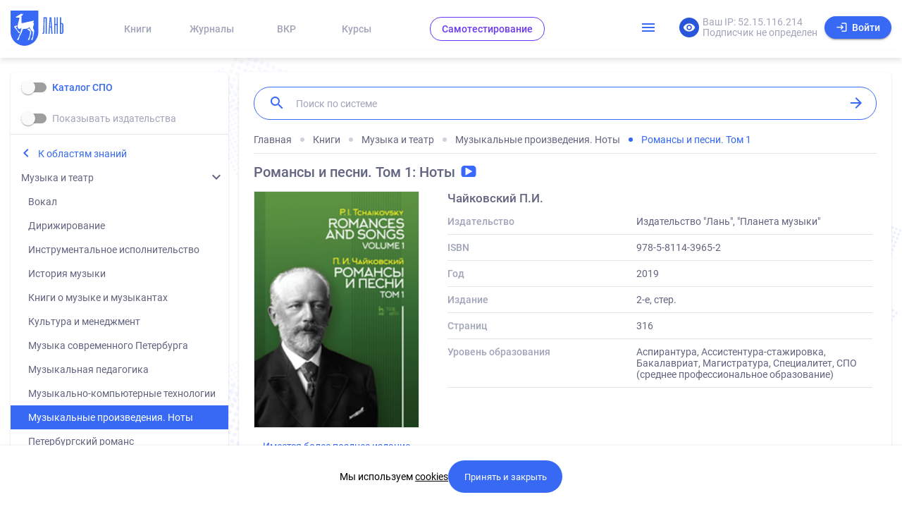

--- FILE ---
content_type: text/html; charset=utf-8
request_url: https://e.lanbook.com/book/122901
body_size: 3304
content:
<!DOCTYPE html><html lang="ru"><head>
  <!-- Google Tag Manager -->
  <script>(function(w,d,s,l,i){w[l]=w[l]||[];w[l].push({'gtm.start':
      new Date().getTime(),event:'gtm.js'});var f=d.getElementsByTagName(s)[0],
    j=d.createElement(s),dl=l!='dataLayer'?'&l='+l:'';j.async=true;j.src=
    'https://www.googletagmanager.com/gtm.js?id='+i+dl;f.parentNode.insertBefore(j,f);
  })(window,document,'script','dataLayer','GTM-P467CNK');</script>
  <!-- End Google Tag Manager -->

  <meta charset="utf-8">
  <title>ЭБС Лань</title>
  <base href="/">

  <meta name="viewport" content="width=device-width, user-scalable=no, initial-scale=1.0, maximum-scale=1.0, minimal-ui">

  <link rel="icon" type="image/x-icon" href="/favicon.ico">
  <link rel="preload" href="/front/assets/fonts/materialicons.woff2" as="font" type="font/woff2" crossorigin="anonymous">
  <link rel="preload" href="/front/assets/fonts/gok-H7zzDkdnRel8-DQ6KAXJ69wP1tGnf4ZGhUce.woff2" as="font" type="font/woff2" crossorigin="anonymous">

  <script>
    __Zone_enable_cross_context_check = true;
    var NGXSTORE_CONFIG = {
      prefix: 'LANEBSWS_',      // default: 'ngx_'
      clearType: 'prefix', // default: 'prefix'
      mutateObjects: true, // default: true
      debugMode: false,    // you can enable debug logs if you ever meet any bug to localize its source
      cookiesScope: '',    // what you pass here will actually prepend base domain
      cookiesCheckInterval: 0, // number in ms describing how often cookies should be checked for changes
      previousPrefix: 'angular2ws_', // you have to set it only if you were using custom prefix in old version ('angular2ws_' is a default value)
    };
  </script>
<style>@charset "UTF-8";@font-face{font-family:Roboto;font-style:normal;font-weight:400;src:local("Roboto"),local("Roboto-Regular"),url(/front/assets/fonts/KFOmCnqEu92Fr1Mu72xKOzY.woff2) format("woff2");font-display:swap;unicode-range:u+0460-052f,u+1c80-1c88,u+20b4,u+2de0-2dff,u+a640-a69f,u+fe2e-fe2f}@font-face{font-family:Roboto;font-style:normal;font-weight:400;src:local("Roboto"),local("Roboto-Regular"),url(/front/assets/fonts/KFOmCnqEu92Fr1Mu5mxKOzY.woff2) format("woff2");font-display:swap;unicode-range:u+0400-045f,u+0490-0491,u+04b0-04b1,u+2116}@font-face{font-family:Roboto;font-style:normal;font-weight:400;src:local("Roboto"),local("Roboto-Regular"),url(/front/assets/fonts/KFOmCnqEu92Fr1Mu7GxKOzY.woff2) format("woff2");font-display:swap;unicode-range:u+0100-024f,u+0259,u+1e??,u+2020,u+20a0-20ab,u+20ad-20cf,u+2113,u+2c60-2c7f,u+a720-a7ff}@font-face{font-family:Roboto;font-style:normal;font-weight:400;src:local("Roboto"),local("Roboto-Regular"),url(/front/assets/fonts/KFOmCnqEu92Fr1Mu4mxK.woff2) format("woff2");font-display:swap;unicode-range:u+00??,u+0131,u+0152-0153,u+02bb-02bc,u+02c6,u+02da,u+02dc,u+2000-206f,u+2074,u+20ac,u+2122,u+2191,u+2193,u+2212,u+2215,u+feff,u+fffd}@font-face{font-family:Roboto;font-style:normal;font-weight:500;src:local("Roboto Medium"),local("Roboto-Medium"),url(/front/assets/fonts/KFOlCnqEu92Fr1MmEU9fCRc4EsA.woff2) format("woff2");font-display:swap;unicode-range:u+0460-052f,u+1c80-1c88,u+20b4,u+2de0-2dff,u+a640-a69f,u+fe2e-fe2f}@font-face{font-family:Roboto;font-style:normal;font-weight:500;src:local("Roboto Medium"),local("Roboto-Medium"),url(/front/assets/fonts/KFOlCnqEu92Fr1MmEU9fABc4EsA.woff2) format("woff2");font-display:swap;unicode-range:u+0400-045f,u+0490-0491,u+04b0-04b1,u+2116}@font-face{font-family:Roboto;font-style:normal;font-weight:500;src:local("Roboto Medium"),local("Roboto-Medium"),url(/front/assets/fonts/KFOlCnqEu92Fr1MmEU9fChc4EsA.woff2) format("woff2");font-display:swap;unicode-range:u+0100-024f,u+0259,u+1e??,u+2020,u+20a0-20ab,u+20ad-20cf,u+2113,u+2c60-2c7f,u+a720-a7ff}@font-face{font-family:Roboto;font-style:normal;font-weight:500;src:local("Roboto Medium"),local("Roboto-Medium"),url(/front/assets/fonts/KFOlCnqEu92Fr1MmEU9fBBc4.woff2) format("woff2");font-display:swap;unicode-range:u+00??,u+0131,u+0152-0153,u+02bb-02bc,u+02c6,u+02da,u+02dc,u+2000-206f,u+2074,u+20ac,u+2122,u+2191,u+2193,u+2212,u+2215,u+feff,u+fffd}@font-face{font-family:Roboto;font-style:normal;font-weight:700;src:local("Roboto Bold"),local("Roboto-Bold"),url(/front/assets/fonts/KFOlCnqEu92Fr1MmWUlfCRc4EsA.woff2) format("woff2");font-display:swap;unicode-range:u+0460-052f,u+1c80-1c88,u+20b4,u+2de0-2dff,u+a640-a69f,u+fe2e-fe2f}@font-face{font-family:Roboto;font-style:normal;font-weight:700;src:local("Roboto Bold"),local("Roboto-Bold"),url(/front/assets/fonts/KFOlCnqEu92Fr1MmWUlfABc4EsA.woff2) format("woff2");font-display:swap;unicode-range:u+0400-045f,u+0490-0491,u+04b0-04b1,u+2116}@font-face{font-family:Roboto;font-style:normal;font-weight:700;src:local("Roboto Bold"),local("Roboto-Bold"),url(/front/assets/fonts/KFOlCnqEu92Fr1MmWUlfChc4EsA.woff2) format("woff2");font-display:swap;unicode-range:u+0100-024f,u+0259,u+1e??,u+2020,u+20a0-20ab,u+20ad-20cf,u+2113,u+2c60-2c7f,u+a720-a7ff}@font-face{font-family:Roboto;font-style:normal;font-weight:700;src:local("Roboto Bold"),local("Roboto-Bold"),url(/front/assets/fonts/KFOlCnqEu92Fr1MmWUlfBBc4.woff2) format("woff2");font-display:swap;unicode-range:u+00??,u+0131,u+0152-0153,u+02bb-02bc,u+02c6,u+02da,u+02dc,u+2000-206f,u+2074,u+20ac,u+2122,u+2191,u+2193,u+2212,u+2215,u+feff,u+fffd}*,html{box-sizing:border-box}html{font-family:Roboto,sans-serif!important;font-size:14px;background-color:#fff;-webkit-font-smoothing:antialiased;-moz-osx-font-smoothing:grayscale;min-width:300px;overflow-x:hidden;overflow-y:scroll;-moz-text-size-adjust:100%;-webkit-text-size-adjust:100%;text-size-adjust:100%}body,html{margin:0;padding:0}ebs-root{display:-moz-flex;display:flex;flex-direction:column}body{background-color:#fafafa}</style><link rel="stylesheet" href="/front/styles.a3dfde20feead2367fe9.css" media="print" onload="this.media='all'"><noscript><link rel="stylesheet" href="/front/styles.a3dfde20feead2367fe9.css"></noscript></head>
<body class="new-design">
<!-- Google Tag Manager (noscript) -->
<noscript><iframe src="https://www.googletagmanager.com/ns.html?id=GTM-P467CNK"
                  height="0" width="0" style="display:none;visibility:hidden"></iframe></noscript>
<!-- End Google Tag Manager (noscript) -->

  <!-- Global loader -->
  <div id="initial-loader" style="position:fixed;top:0;left:0;width:100%;height:100%;background:#fff;display:flex;align-items:center;justify-content:center;z-index:9999;">
    <div style="text-align:center;">
      <div style="width:40px;height:40px;border:4px solid #f3f3f3;border-top:4px solid #007bff;border-radius:50%;animation:spin 1s linear infinite;margin:0 auto 16px;"></div>
      <div style="font-family:'Roboto',sans-serif;font-size:16px;color:rgb(97,101,128);">Загрузка...</div>
    </div>
  </div>
  <style>
    @keyframes spin { 0% { transform: rotate(0deg); } 100% { transform: rotate(360deg); } }
    .app-ready #initial-loader { display: none !important; }
  </style>

  <ebs-root></ebs-root>

<!-- Yandex.Metrika counter -->
<script type="text/javascript">
  // Запускаем Yandex Метрику только на нужных доменах
  const allowedDomains = ["*.lanbook.com"];

  function isAllowedDomain(hostname) {
    return allowedDomains.some(domain => {
      if (domain.startsWith("*")) {
        return hostname.endsWith(domain.slice(1));
      }
      return hostname === domain;
    });
  }

  if (isAllowedDomain(window.location.hostname)) {
    (function(m,e,t,r,i,k,a){m[i]=m[i]||function(){(m[i].a=m[i].a||[]).push(arguments)};
      m[i].l=1*new Date();
      for (var j = 0; j < document.scripts.length; j++) {if (document.scripts[j].src === r) { return; }}
      k=e.createElement(t),a=e.getElementsByTagName(t)[0],k.async=1,k.src=r,a.parentNode.insertBefore(k,a)})
    (window, document, "script", "https://mc.yandex.ru/metrika/tag.js", "ym");

    ym(6173539, "init", {
      clickmap:true,
      trackLinks:true,
      accurateTrackBounce:true,
      webvisor:true
    });
  }
</script>
<noscript><div><img src="https://mc.yandex.ru/watch/6173539" style="position:absolute; left:-9999px;" alt="" /></div></noscript>
<!-- /Yandex.Metrika counter -->

<script>
  (function() {
    if (!window.Ya) {
      window.Ya = {};
    }
    var script = document.createElement('script');
    script.src = 'https://surveys.yandex.ru/fb/widget.js';
    script.async = true;
    script.charset = 'utf-8';
    script.onload = function() {
      Ya.Feedback.App.embed(document.body);
      Ya.Feedback.App.init('58edd9c5-12df-4b21-9c97-eedbcbc536eb');
        // Ya.Feedback.App.init('6MtjKMuud3sc4qRhVQyTHW', {baseUrl?, forceTheme?, hideHeader?, uid?, lang?, testIds});
        Ya.Feedback.App.fetch();
        // Ya.Feedback.App.setDefaultQueryParams({login: 'test'});
        // Ya.Feedback.App.setActiveFeedbackQueryParams('6MtjKMuud3sc4qRhVQyTHW', {login: 'test'});
        // Ya.Feedback.App.setPassiveFeedbackQueryParams({login: 'test'});
          // Ya.Feedback.App.setTheme('light'); // or 'dark'
          // Ya.Feedback.App.forceTheme('light'); // or 'dark'
          };
          document.body.appendChild(script);
          })();
</script>

<script src="/front/runtime-es2015.28606251a1eb980805e3.js" type="module"></script><script src="/front/runtime-es5.28606251a1eb980805e3.js" nomodule defer></script><script src="/front/polyfills-es5.3ccfcc12ec149bf57aef.js" nomodule defer></script><script src="/front/polyfills-es2015.684f06b2e0e9174b467d.js" type="module"></script><script src="/front/main-es2015.a8a34c8ec80751c9afe9.js" type="module"></script><script src="/front/main-es5.a8a34c8ec80751c9afe9.js" nomodule defer></script>

</body></html>

--- FILE ---
content_type: text/html; charset=UTF-8
request_url: https://e.lanbook.com/api/v2/recommends/apriory/122901
body_size: 475
content:
{"status":"ok","user":{"name":"Гостев Гость Гостевич","email":"guest@landev.ru","roles":["ROLE_GUEST","ROLE_ICE_GUEST"],"token":"","detailing":0,"discipline":1,"messages":0,"cabinet_settings":[],"expired_days":355379,"registration_status":null,"hasSocial":0,"langpt_access":false},"subscriber":{"id":null,"name":"Подписчик не определен","ip":"52.15.116.214","virtual":0},"body":{"items":[{"id":68035,"authors":"Чайковский П.И.","title":"Буря","year":2015,"coverImage":null},{"id":68072,"authors":"Чайковский П.И.","title":"Элегия","year":2015,"coverImage":null},{"id":265307,"authors":"Чайковский П. И.","title":"Романсы и песни. Том 1","year":2022,"coverImage":"https:\/\/e.lanbook.com\/img\/cover\/book\/265307.jpg"},{"id":265310,"authors":"Чайковский П. И.","title":"Романсы и песни. Том 2","year":2022,"coverImage":"https:\/\/e.lanbook.com\/img\/cover\/book\/265310.jpg"}],"type":"search"},"error":[],"code":200,"data":[]}

--- FILE ---
content_type: text/plain
request_url: https://www.google-analytics.com/j/collect?v=1&_v=j102&a=570871989&t=pageview&_s=1&dl=https%3A%2F%2Fe.lanbook.com%2Fbook%2F122901&ul=en-us%40posix&dt=%D0%AD%D0%91%D0%A1%20%D0%9B%D0%B0%D0%BD%D1%8C&sr=1280x720&vp=1280x720&_u=YEBAAEABAAAAACAAI~&jid=1208742581&gjid=1252500801&cid=1079802009.1768784238&tid=UA-136619064-3&_gid=948767403.1768784238&_r=1&_slc=1&gtm=45He61e1h1n81P467CNKza200&gcd=13l3l3l3l1l1&dma=0&tag_exp=103116026~103200004~104527907~104528501~104684208~104684211~105391253~115938465~115938469~115985660~116682877~117041587&z=214158417
body_size: -450
content:
2,cG-JSEC5X8EVE

--- FILE ---
content_type: image/svg+xml
request_url: https://e.lanbook.com/front/assets/spa/images/footer/footer-icon-youtube.svg
body_size: 695
content:
<svg id="Слой_1" data-name="Слой 1" xmlns="http://www.w3.org/2000/svg" viewBox="0 0 100 100"><defs><style>.cls-1{fill:#fff;}.cls-2{fill:#4a88f5;}</style></defs><title>youtube</title><circle class="cls-1" cx="49.46" cy="49.5" r="45.5"/><path class="cls-2" d="M92.21,109l22.45-11.64L92.21,85.61Z" transform="translate(-51.32 -48)"/><path class="cls-2" d="M101.32,48a50,50,0,1,0,50,50A50,50,0,0,0,101.32,48Zm34.07,66.69a8.93,8.93,0,0,1-7.63,6.94,237.91,237.91,0,0,1-26.44,1,237.91,237.91,0,0,1-26.44-1,8.94,8.94,0,0,1-7.63-6.94C66,109.34,66,103.5,66,98s0-11.34,1.25-16.69a8.93,8.93,0,0,1,7.62-6.94,238,238,0,0,1,26.45-1,237.65,237.65,0,0,1,26.43,1,8.91,8.91,0,0,1,7.63,6.94c1.23,5.35,1.23,11.18,1.23,16.69S136.62,109.34,135.39,114.69Z" transform="translate(-51.32 -48)"/></svg>

--- FILE ---
content_type: application/javascript; charset=utf-8
request_url: https://e.lanbook.com/front/365-es2015.c26cf116c655f460d6a3.js
body_size: 32854
content:
"use strict";(self.webpackChunkebs_front=self.webpackChunkebs_front||[]).push([[365],{71081:function(e,t,s){s.d(t,{J:function(){return o}});var i=s(27840);class o extends i.R{constructor(e=null){if(super(),this.id=null,this.name=null,this.author=null,this.description=null,this.snippet=null,this.available=!1,this.vkr_active=0,this.year=null,this.type="vkr",null!=e)for(let t in e)t in this&&(this[t]=e[t])}get fullName(){return this.name+" - "+this.author}get url(){return"/vkr/"+this.id+"/"}}},6997:function(e,t,s){s.d(t,{y:function(){return h}});var i=s(40476),o=s(19867),n=s(53395),c=s(24194),r=s(18379),a=s(37716),l=s(90845),d=s(91841),u=s(13305),p=s(20596);let h=(()=>{class e extends c.${constructor(e,t,s,i){super(e,t,s,i),this.httpConfig=e,this.http=t,this.httpError=s,this.httpState=i}catalogLoad(e={}){return e.tree=1,this.sendGet(i.$.API_BOOKS_LOAD_CATEGORY,e)}categoryLoad(e,t={}){const s=e.catalogRequestParams(e.getPublisherId());return"orderMode"in t&&1==t.orderMode&&(s.order=1),o.Wq&&console.log("categoryLoad url: ",s,e),this.sendGet(i.$.API_BOOKS_LOAD_CATEGORY,s)}bookLoad(e,t){const s=n.V.parseTpl(i.$.API_BOOK_LOAD,{bookId:e});return this.sendGet(s,t)}listLoad(e){return this.sendGet(i.$.API_BOOKS_LOAD_CATEGORY_BOOKS,e)}privateLoad(){return this.sendGet(i.$.API_BOOKS_LOAD_CATEGORY,{private:1,publisher:"",tree:1})}bookFavoritesSet(e,t,s,o=null){const c=n.V.parseTpl(i.$.API_BOOK_FAVORITES,{bookId:e});if(t){let e=[];return o&&(e=[o]),this.sendPost(c,{folders:e,note:s},{},{},r.X.getProfileApi())}return this.sendDelete(c,{},r.X.getProfileApi())}getIndexVideoSetting(){return this.sendGet(i.$.API_EBS_SETTING,{name:"books_index_youtube_url"})}}return e.\u0275fac=function(t){return new(t||e)(a.LFG(l.q),a.LFG(d.eN),a.LFG(u.U),a.LFG(p.D))},e.\u0275prov=a.Yz7({token:e,factory:e.\u0275fac}),e})()},59989:function(e,t,s){s.d(t,{u:function(){return E}});var i=s(93514),o=s(40476),n=s(53395),c=s(19867),r=s(24003),a=s(71442),l=s(80035),d=s(71081),u=(()=>{return(e=u||(u={})).BOOK="book",e.JOURNAl_ARTICLE="journalArticle",e.VKR="vkr",u;var e})();class p{constructor(e=null){if(this.authors=null,this.book_title_info=null,this.bookmarks=[],this.entity_id=null,this.folders=[],this.id=null,this.note=null,this.title=null,this.type=null,this.available=!0,null!=e){for(let t in e)t in this&&Object.getOwnPropertyDescriptor(e,t)&&(this[t]=e[t]);switch(this.type){case u.JOURNAl_ARTICLE:this.document=new l.t({id:this.entity_id,name:this.title,authors:this.authors,available:this.available,journal_id:e.journal_id,journal_name:e.journal_name,issue_id:e.issue_id,issue_name:e.issue_name,issue_year:e.issue_year});break;case u.VKR:this.document=new d.J({id:this.entity_id,name:this.title,author:this.authors,available:this.available});break;default:this.document=new a.X({id:this.entity_id,name:this.title,authors:this.authors,available:this.available})}}}get name(){return this.authors?this.authors+" - ":""+this.title}}var h=s(83876),m=s(37716),g=s(91841),f=s(79962),b=s(94659);let E=(()=>{class e extends i.s{constructor(e,t,s){super(e,t),this.http=e,this.commService=t,this.fileSaverService=s}favoritesLoad(){return this.sendGet(o.$.API_CABINET_FAVORITES_LOAD)}favoritesParse(e){c.Wq&&console.log("favoritesParse got: ",e);for(let t of e.folders)t.closed=!0;return{folders:e.folders,items:e.items.map(e=>new p(e)),pending:!1}}createFolder(e){return this.sendPost(o.$.API_CABINET_FAVORITES_FOLDER,{id:null,title:e})}deleteFolder(e){return this.sendDelete(o.$.API_CABINET_FAVORITES_FOLDER+"/"+e)}renameFolder(e){return this.sendPut(o.$.API_CABINET_FAVORITES_FOLDER,{id:e.id,title:e.title})}updateItem(e){return this.sendPut(o.$.API_CABINET_FAVORITES_ITEM+"/"+e.id,e)}deleteItem(e){return this.sendDelete(o.$.API_CABINET_FAVORITES_ITEM+"/"+e)}recommendedLoad(){return this.sendGet(o.$.API_CABINET_RECOMMENDED_LOAD)}recommendedParse(e){c.Wq&&console.log("recommendedParse got: ",e);for(let t of e.folders)t.closed=!0;return{folders:e.folders,items:e.items,pending:!1}}recommendedCreateFolder(e){return this.sendPost(o.$.API_CABINET_RECOMMENDED_FOLDER,{id:null,title:e})}recommendedDeleteFolder(e){return this.sendDelete(o.$.API_CABINET_RECOMMENDED_FOLDER+"/"+e)}recommendedRenameFolder(e){return this.sendPut(o.$.API_CABINET_RECOMMENDED_FOLDER,{id:e.id,title:e.title})}recommendedEmailFolder(e,t){return this.sendPost(o.$.API_CABINET_RECOMMENDED_FOLDER+"/"+e+"/email",t)}recommendedUpdateItem(e){return this.sendPut(o.$.API_CABINET_RECOMMENDED_ITEM+"/"+e.id,e)}recommendedDeleteItem(e){return this.sendDelete(o.$.API_CABINET_RECOMMENDED_ITEM+"/"+e)}conspectsLoad(){return this.sendGet(o.$.API_CABINET_CONSPECTS)}conspectsParse(e){return c.Wq&&console.log("conspectsParse got: ",e),{items:e.items,pending:!1}}conspectsUpdateItem(e){return this.sendPut(o.$.API_CABINET_CONSPECT+"/"+e.id,e)}conspectsDeleteItem(e){return this.sendDelete(o.$.API_CABINET_CONSPECT+"/"+e)}giftbooksLoad(){return this.sendGet(o.$.API_CABINET_GIFTBOOKS)}giftbooksParse(e){return console.log("giftbooksParse got: ",e),{folders:e.folders,items:e.items.map(e=>new h.z(e)),pending:!1}}giftbooksFavoritesAdd(e){const t=n.V.parseTpl(o.$.API_CABINET_GIFTBOOK_FAVORITES,{giftBookId:e.id});return this.sendPost(t,e)}giftbooksFavoritesRemove(e){const t=n.V.parseTpl(o.$.API_CABINET_GIFTBOOK_FAVORITES,{giftBookId:e});return this.sendDelete(t)}giftbooksCategories(){return this.sendGet(o.$.API_CABINET_GIFTBOOKS_CATEGORIES)}giftbooksCategoryBooks(e){return this.sendGet(o.$.API_CABINET_GIFTBOOKS_CATEGORY_BOOKS+"/"+e.id+(null===e.parent?"?area_knowledge=1":""))}giftbooksBooksAdd(e){let t=[];for(let s of e)t.push(s.id);return this.sendPost(o.$.API_CABINET_GIFTBOOKS,{books:t})}disciplinesLoad(){return this.sendGet(o.$.API_CABINET_DISCIPLINES)}disciplinesParse(e){return c.Wq&&console.log("disciplinesParse got: ",e),{items:e.items.map(e=>new r.r(e)),pending:!1}}disciplinesUgsnList(){return this.sendGet(o.$.API_CABINET_DISCIPLINES_UGSN_LIST)}disciplinesAdd(e){return this.sendPost(o.$.API_CABINET_DISCIPLINE,{discipline:e})}disciplinesUpdate(e){return this.sendPut(o.$.API_CABINET_DISCIPLINE,{discipline:e})}disciplinesDelete(e){return this.sendDelete(o.$.API_CABINET_DISCIPLINE+"/"+e)}detailingGetDivisions(){return this.sendGet(o.$.API_CABINET_DETAILING_DIVISIONS)}detailingSave(e){return this.sendPost(o.$.API_CABINET_DETAILING,e)}disciplinesWizardSkip(){return this.sendGet(o.$.API_CABINET_DISCIPLINE_SKIP)}bannerMobileHide(){return this.sendPut(o.$.API_CABINET_PROFILE_CHANGE_SETTINGS,{type:"mobile_application_menu_hide",value:1})}getExcel(){return this.sendGet(o.$.API_CABINET_FAVORITES_EXCEL,{},{responseType:"blob"}).subscribe(e=>{this.debugMode&&console.log("CabinetService getExcel",e),this.fileSaverService.save(e,"favorites.xlsx")})}}return e.\u0275fac=function(t){return new(t||e)(m.LFG(g.eN),m.LFG(f.F),m.LFG(b.m9))},e.\u0275prov=m.Yz7({token:e,factory:e.\u0275fac}),e})()},54e3:function(e,t,s){s.d(t,{aj:function(){return o},vG:function(){return n},WO:function(){return c},$0:function(){return r},V6:function(){return a}});var i=s(17238);const o=(0,i.X$)("fadeHeightAnimation",[(0,i.SB)("in",(0,i.oB)({opacity:"1",height:"*",transform:"scale(1, 1)",transformOrigin:"top"})),(0,i.eR)("void => *",[(0,i.oB)({opacity:"0",height:"0"}),(0,i.jt)(200)]),(0,i.eR)("* => void",[(0,i.jt)(200,(0,i.oB)({opacity:"0",height:"0"}))])]),n=((0,i.X$)("fadeAnimation",[(0,i.SB)("in",(0,i.oB)({opacity:"1",display:"block",position:"relative",top:"0",left:"0"})),(0,i.eR)("void => *",[(0,i.oB)({opacity:"0",top:"0",left:"0",display:"block",position:"relative"}),(0,i.jt)(300)]),(0,i.eR)("* => void",[(0,i.jt)(200,(0,i.oB)({opacity:"0",top:"0",left:"0",display:"block",position:"relative"}))])]),(0,i.X$)("fadeFast",[(0,i.SB)("void",(0,i.oB)({opacity:0})),(0,i.eR)(":enter, :leave",[(0,i.jt)(250)])])),c=(0,i.X$)("fadeSwitch",[(0,i.SB)("void",(0,i.oB)({opacity:"0",position:"absolute",top:0,left:0,width:"100%"})),(0,i.eR)(":enter, :leave",[(0,i.jt)(250)])]),r=(0,i.X$)("animateChildren",[(0,i.eR)(":enter, :leave",[(0,i.IO)("@*",(0,i.pV)())])]),a=(0,i.X$)("slideFromLeft",[(0,i.SB)("*",(0,i.oB)({transform:"translateX(0)"})),(0,i.eR)(":enter",[(0,i.oB)({transform:"translateX(-100%)"}),(0,i.jt)("0.3s ease-in",(0,i.oB)({transform:"translateX(0)"}))]),(0,i.eR)(":leave",(0,i.jt)("0.3s ease-out",(0,i.oB)({transform:"translateX(-100%)"})))])},87369:function(e,t,s){s.d(t,{t:function(){return o}});var i=s(59877);class o extends i.t{constructor(e=null){if(super(e),this.ugsn_id=null,this.books=[],this.booksNew=[],this.booksSelected=[],this.booksCount=null,this.booksNewCount=null,this.booksSelectedCount=null,this.publicHash=null,null!=e)for(let t in e)t in this&&Object.getOwnPropertyDescriptor(e,t)&&(this[t]=e[t])}updateStat(e){console.log("EbsDisciplineUgsn updateStat: ",e),e&&(this.booksCount=e.booksCount,this.booksNewCount=e.booksNewCount,this.booksSelectedCount=e.booksSelectedCount)}}},24003:function(e,t,s){s.d(t,{r:function(){return o}});var i=s(87369);class o{constructor(e=null){if(this.id=null,this.name=null,this.ugsn=[],null!=e)for(let t in e)t in this&&("ugsn"===t?this.ugsn=e.ugsn.map(e=>new i.t(e)):this[t]=e[t])}}},99380:function(e,t,s){s.d(t,{D:function(){return i}});class i{constructor(e=null){if(this.id=null,this.title=null,this.closed=!0,null!=e)for(let t in this)t in e&&(this[t]=e[t])}}},83876:function(e,t,s){s.d(t,{z:function(){return o}});var i=s(71442);class o{constructor(e=null){if(this.id=null,this.entity_id=null,this.name=null,this.description=null,this.year=null,this.authors=null,this.favorites=null,this.grant_date=null,this.expires_date=null,this.available=!0,this.document=null,null!=e){for(let t in e)t in this&&Object.getOwnPropertyDescriptor(e,t)&&(this[t]=e[t]);this.document=new i.X({id:this.entity_id,name:this.name,authors:this.authors,year:this.year,available:this.available})}}}},96654:function(e,t,s){s.d(t,{v:function(){return T}});var i=s(59877),o=s(22238),n=s(93342),c=s(19867),r=s(87369),a=s(37716),l=s(59989),d=s(77746),u=s(38583),p=s(58341),h=s(51095),m=s(72458),g=s(76627);function f(e,t){if(1&e){const e=a.EpF();a.TgZ(0,"mat-list-item",14),a.NdJ("click",function(){const t=a.CHM(e).$implicit;return a.oxw().setCurrent(t)}),a._uU(1),a.qZA()}if(2&e){const e=t.$implicit;a.xp6(1),a.Oqu(e.fullName)}}function b(e,t){if(1&e&&(a.TgZ(0,"mat-list-option",17),a.TgZ(1,"div",18),a._uU(2),a.qZA(),a.qZA()),2&e){const e=t.$implicit,s=a.oxw(2);a.s9C("title",e.fullName),a.Q6J("checkboxPosition","before")("value",e)("selected",s.itemIsSelected(e)),a.xp6(2),a.Oqu(e.fullName)}}function E(e,t){if(1&e){const e=a.EpF();a.TgZ(0,"mat-selection-list",15),a.NdJ("selectionChange",function(t){return a.CHM(e),a.oxw().ugsnSelectionChange(t)}),a.YNc(1,b,3,5,"mat-list-option",16),a.qZA()}if(2&e){const e=a.oxw();a.xp6(1),a.Q6J("ngForOf",e.getSubitems(e.currentUgs))}}function v(e,t){1&e&&(a.TgZ(0,"p"),a._uU(1,"\u041f\u043e\u0436\u0430\u043b\u0443\u0439\u0441\u0442\u0430, \u0432\u044b\u0431\u0435\u0440\u0438\u0442\u0435 \u043a\u0430\u0442\u0435\u0433\u043e\u0440\u0438\u044e."),a.qZA())}function S(e,t){if(1&e){const e=a.EpF();a.TgZ(0,"mat-chip",19),a.NdJ("removed",function(){const t=a.CHM(e).$implicit;return a.oxw().removeDeleted(t)}),a._uU(1),a.TgZ(2,"mat-icon",20),a._uU(3,"cancel"),a.qZA(),a.qZA()}if(2&e){const e=t.$implicit;a.Q6J("removable",!0),a.xp6(1),a.hij(" ",e.fullName," ")}}let T=(()=>{class e{constructor(e,t,s){if(this.dialogRef=e,this.data=t,this.cabinetService=s,this.ugsnList=[],this.currentUgs=null,this.selectedUgsn=[],this.debugMode=c.Wq,null!=t)for(let i in t)i in this&&(this[i]=t[i])}ngOnInit(){this.cabinetService.disciplinesUgsnList().pipe((0,n.b)(e=>{this.loadUgsnList(e.body.items)})).subscribe()}loadUgsnList(e){for(let t of e)this.ugsnList.push(new i.t(t))}onNoClick(){this.dialogRef.close(!1)}getRootItems(){return this.ugsnList.filter(e=>null==e.parent)}getSubitems(e){return null!==e?this.ugsnList.filter(t=>t.parent===e.id):[]}setCurrent(e){c.Wq&&console.log("setCurrent: ",e),this.currentUgs=e}addToSelection(e){this.selectedUgsn.push(new r.t(Object.assign(Object.assign({},e),{ugsn_id:e.id,id:null})))}removeFromSelection(e){this.selectedUgsn=this.selectedUgsn.filter(e.ugsn_id?t=>e.ugsn_id!=t.ugsn_id:t=>e.id!=t.ugsn_id)}ugsnSelectionChange(e){c.Wq&&console.log(e);const t=e.option.value;e.option.selected?this.addToSelection(t):this.removeFromSelection(t)}removeDeleted(e){this.debugMode&&console.log("EbsSelectUgsnDialogComponent removeDeleted",this.selectedUgsn,e),this.removeFromSelection(e)}itemIsSelected(e){return this.selectedUgsn.filter(t=>e.id==t.ugsn_id).length>0}}return e.\u0275fac=function(t){return new(t||e)(a.Y36(o.so),a.Y36(o.WI),a.Y36(l.u))},e.\u0275cmp=a.Xpm({type:e,selectors:[["ebs-select-ugsn-dialog"]],decls:25,vars:5,consts:[["mat-dialog-title",""],["mat-dialog-content",""],[1,"choose-ugsn-wrapper"],[1,"ugs-list"],["role","list"],["role","listitem",3,"click",4,"ngFor","ngForOf"],[1,"ugsn-list"],[3,"selectionChange",4,"ngIf","ngIfElse"],["selectCategory",""],[1,"selected-ugsn-wrapper"],[3,"removable","removed",4,"ngFor","ngForOf"],["mat-dialog-actions",""],["mat-button","",3,"click"],["mat-raised-button","","color","primary",3,"mat-dialog-close"],["role","listitem",3,"click"],[3,"selectionChange"],[3,"checkboxPosition","value","selected","title",4,"ngFor","ngForOf"],[3,"checkboxPosition","value","selected","title"],["matLine",""],[3,"removable","removed"],["matChipRemove",""]],template:function(e,t){if(1&e&&(a.TgZ(0,"h2",0),a._uU(1,"\u0412\u044b\u0431\u043e\u0440 \u043d\u0430\u043f\u0440\u0430\u0432\u043b\u0435\u043d\u0438\u0439 \u043f\u043e\u0434\u0433\u043e\u0442\u043e\u0432\u043a\u0438"),a.qZA(),a.TgZ(2,"div",1),a.TgZ(3,"div",2),a.TgZ(4,"div",3),a.TgZ(5,"h3"),a._uU(6,"\u0423\u0413\u0421"),a.qZA(),a.TgZ(7,"mat-nav-list",4),a.YNc(8,f,2,1,"mat-list-item",5),a.qZA(),a.qZA(),a.TgZ(9,"div",6),a.TgZ(10,"h3"),a._uU(11,"\u041d\u0430\u043f\u0440\u0430\u0432\u043b\u0435\u043d\u0438\u0435 \u043f\u043e\u0434\u0433\u043e\u0442\u043e\u0432\u043a\u0438"),a.qZA(),a.YNc(12,E,2,1,"mat-selection-list",7),a.YNc(13,v,2,0,"ng-template",null,8,a.W1O),a.qZA(),a.qZA(),a.TgZ(15,"div",9),a.TgZ(16,"h3"),a._uU(17,"\u0412\u044b\u0431\u0440\u0430\u043d\u044b \u0441\u043b\u0435\u0434\u0443\u044e\u0449\u0438\u0435 \u043d\u0430\u043f\u0440\u0430\u0432\u043b\u0435\u043d\u0438\u044f \u043f\u043e\u0434\u0433\u043e\u0442\u043e\u0432\u043a\u0438:"),a.qZA(),a.TgZ(18,"mat-chip-list"),a.YNc(19,S,4,2,"mat-chip",10),a.qZA(),a.qZA(),a.qZA(),a.TgZ(20,"div",11),a.TgZ(21,"button",12),a.NdJ("click",function(){return t.onNoClick()}),a._uU(22,"\u0417\u0430\u043a\u0440\u044b\u0442\u044c"),a.qZA(),a.TgZ(23,"button",13),a._uU(24,"\u0412\u044b\u0431\u0440\u0430\u0442\u044c \u043e\u0442\u043c\u0435\u0447\u0435\u043d\u043d\u044b\u0435 \u043d\u0430\u043f\u0440\u0430\u0432\u043b\u0435\u043d\u0438\u044f \u043f\u043e\u0434\u0433\u043e\u0442\u043e\u0432\u043a\u0438/\u0441\u043f\u0435\u0446\u0438\u0430\u043b\u044c\u043d\u043e\u0441\u0442\u0438"),a.qZA(),a.qZA()),2&e){const e=a.MAs(14);a.xp6(8),a.Q6J("ngForOf",t.getRootItems()),a.xp6(4),a.Q6J("ngIf",null!=t.currentUgs)("ngIfElse",e),a.xp6(7),a.Q6J("ngForOf",t.selectedUgsn),a.xp6(4),a.Q6J("mat-dialog-close",t.selectedUgsn)}},directives:[o.uh,o.xY,d.Hk,u.sg,u.O5,p.qn,o.H8,h.lW,o.ZT,d.Tg,d.Ub,d.vS,m.X2,p.HS,g.Hw,p.qH],encapsulation:2}),e})()},59061:function(e,t,s){s.d(t,{I:function(){return l}});var i=s(38583),o=(s(96654),s(56983)),n=s(3679),c=s(26862),r=s(95143),a=s(37716);let l=(()=>{class e{}return e.\u0275fac=function(t){return new(t||e)},e.\u0275mod=a.oAB({type:e}),e.\u0275inj=a.cJS({imports:[[i.ez,o.Bz,n.UX,c.q,r.i]]}),e})()},86591:function(e,t,s){var i;s.d(t,{Y:function(){return i}}),function(e){let t;var s;(s=t=e.Types||(e.Types={})).LOAD="[Cabinet Conspects] Load",s.LOAD_SUCCESS="[Cabinet Conspects] Load Success",s.ITEM_UPDATE="[Cabinet Conspects] Item Update",s.ITEM_UPDATE_SUCCESS="[Cabinet Conspects] Item Update Success",s.ITEM_DELETE="[Cabinet Conspects] Item Delete",s.ITEM_DELETE_SUCCESS="[Cabinet Conspects] Item Delete Success",s.ERROR="[Cabinet Conspects] Error",e.Load=class{constructor(){this.type=e.Types.LOAD}},e.LoadSuccess=class{constructor(t){this.payload=t,this.type=e.Types.LOAD_SUCCESS}},e.ItemUpdate=class{constructor(t){this.payload=t,this.type=e.Types.ITEM_UPDATE}},e.ItemUpdateSuccess=class{constructor(t){this.payload=t,this.type=e.Types.ITEM_UPDATE_SUCCESS}},e.ItemDelete=class{constructor(t){this.payload=t,this.type=e.Types.ITEM_DELETE}},e.ItemDeleteSuccess=class{constructor(t){this.payload=t,this.type=e.Types.ITEM_DELETE_SUCCESS}},e.Error=class{constructor(t){this.payload=t,this.type=e.Types.ERROR}}}(i||(i={}))},39355:function(e,t,s){var i;s.d(t,{m:function(){return i}}),function(e){let t;var s;(s=t=e.Types||(e.Types={})).LOAD="[Cabinet Disciplines] Load",s.LOAD_SUCCESS="[Cabinet Disciplines] Load Success",s.ADD="[Cabinet Disciplines] Add",s.ADD_SUCCESS="[Cabinet Disciplines] Add Success",s.UPDATE="[Cabinet Disciplines] Update",s.UPDATE_SUCCESS="[Cabinet Disciplines] Update Success",s.DELETE="[Cabinet Disciplines] Delete",s.DELETE_SUCCESS="[Cabinet Disciplines] Delete Success",e.Load=class{constructor(){this.type=e.Types.LOAD}},e.LoadSuccess=class{constructor(t){this.payload=t,this.type=e.Types.LOAD_SUCCESS}},e.Add=class{constructor(t){this.payload=t,this.type=e.Types.ADD}},e.AddSuccess=class{constructor(t){this.payload=t,this.type=e.Types.ADD_SUCCESS}},e.Update=class{constructor(t){this.payload=t,this.type=e.Types.UPDATE}},e.UpdateSuccess=class{constructor(t){this.payload=t,this.type=e.Types.UPDATE_SUCCESS}},e.Delete=class{constructor(t){this.payload=t,this.type=e.Types.DELETE}},e.DeleteSuccess=class{constructor(t){this.payload=t,this.type=e.Types.DELETE_SUCCESS}}}(i||(i={}))},59040:function(e,t,s){var i;s.d(t,{z:function(){return i}}),function(e){let t;var s;(s=t=e.Types||(e.Types={})).FAVORITES_LOAD="[Cabinet Favorites] Load",s.FAVORITES_LOAD_SUCCESS="[Cabinet Favorites] Load Success",s.FAVORITES_CREATE_FOLDER="[Cabinet Favorites] Create Folder",s.FAVORITES_CREATE_FOLDER_SUCCESS="[Cabinet Favorites] Create Folder Success",s.FAVORITES_DELETE_FOLDER="[Cabinet Favorites] Delete Folder",s.FAVORITES_DELETE_FOLDER_SUCCESS="[Cabinet Favorites] Delete Folder Success",s.FAVORITES_FOLDER_RENAME="[Cabinet Favorites] Folder Rename",s.FAVORITES_FOLDER_RENAME_SUCCESS="[Cabinet Favorites] Folder Rename Success",s.FAVORITES_ITEM_UPDATE="[Cabinet Favorites] Item Update",s.FAVORITES_ITEM_UPDATE_SUCCESS="[Cabinet Favorites] Item Update Success",s.FAVORITES_ITEM_DELETE="[Cabinet Favorites] Item Delete",s.FAVORITES_ITEM_DELETE_SUCCESS="[Cabinet Favorites] Item Delete Success",s.FAVORITES_ERROR="[Cabinet Favorites] Error",e.FavoritesLoad=class{constructor(){this.type=e.Types.FAVORITES_LOAD}},e.FavoritesLoadSuccess=class{constructor(t){this.payload=t,this.type=e.Types.FAVORITES_LOAD_SUCCESS}},e.FavoritesCreateFolder=class{constructor(t){this.payload=t,this.type=e.Types.FAVORITES_CREATE_FOLDER}},e.FavoritesCreateFolderSuccess=class{constructor(t){this.payload=t,this.type=e.Types.FAVORITES_CREATE_FOLDER_SUCCESS}},e.FavoritesDeleteFolder=class{constructor(t){this.payload=t,this.type=e.Types.FAVORITES_DELETE_FOLDER}},e.FavoritesDeleteFolderSuccess=class{constructor(t){this.payload=t,this.type=e.Types.FAVORITES_DELETE_FOLDER_SUCCESS}},e.FavoritesFolderRename=class{constructor(t){this.payload=t,this.type=e.Types.FAVORITES_FOLDER_RENAME}},e.FavoritesFolderRenameSuccess=class{constructor(t){this.payload=t,this.type=e.Types.FAVORITES_FOLDER_RENAME_SUCCESS}},e.FavoritesItemUpdate=class{constructor(t){this.payload=t,this.type=e.Types.FAVORITES_ITEM_UPDATE}},e.FavoritesItemUpdateSuccess=class{constructor(t){this.payload=t,this.type=e.Types.FAVORITES_ITEM_UPDATE_SUCCESS}},e.FavoritesItemDelete=class{constructor(t){this.payload=t,this.type=e.Types.FAVORITES_ITEM_DELETE}},e.FavoritesItemDeleteSuccess=class{constructor(t){this.payload=t,this.type=e.Types.FAVORITES_ITEM_DELETE_SUCCESS}},e.Error=class{constructor(){this.type=e.Types.FAVORITES_ERROR}}}(i||(i={}))},67031:function(e,t,s){var i;s.d(t,{t:function(){return i}}),function(e){let t;var s;(s=t=e.Types||(e.Types={})).LOAD="[Cabinet GiftBooks] Load",s.LOAD_SUCCESS="[Cabinet GiftBooks] Load Success",s.FAVORITES_ADD="[Cabinet GiftBooks] Favorites Add",s.FAVORITES_ADD_SUCCESS="[Cabinet GiftBooks] Favorites Add Success",s.FAVORITES_REMOVE="[Cabinet GiftBooks] Favorites Remove",s.FAVORITES_REMOVE_SUCCESS="[Cabinet GiftBooks] Favorites Remove Success",s.BOOKS_ADD="[Cabinet GiftBooks] Books Add",s.BOOKS_ADD_SUCCESS="[Cabinet GiftBooks] Books Add Success",e.Load=class{constructor(){this.type=e.Types.LOAD}},e.LoadSuccess=class{constructor(t){this.payload=t,this.type=e.Types.LOAD_SUCCESS}},e.FavoritesAdd=class{constructor(t){this.payload=t,this.type=e.Types.FAVORITES_ADD}},e.FavoritesAddSuccess=class{constructor(t){this.payload=t,this.type=e.Types.FAVORITES_ADD_SUCCESS}},e.FavoritesRemove=class{constructor(t){this.payload=t,this.type=e.Types.FAVORITES_REMOVE}},e.FavoritesRemoveSuccess=class{constructor(t){this.payload=t,this.type=e.Types.FAVORITES_REMOVE_SUCCESS}},e.BooksAdd=class{constructor(t){this.payload=t,this.type=e.Types.BOOKS_ADD}},e.BooksAddSuccess=class{constructor(t){this.payload=t,this.type=e.Types.BOOKS_ADD_SUCCESS}}}(i||(i={}))},27586:function(e,t,s){var i;s.d(t,{c:function(){return i}}),function(e){let t;var s;(s=t=e.Types||(e.Types={})).LOAD="[Cabinet Recommended] Load",s.LOAD_SUCCESS="[Cabinet Recommended] Load Success",s.CREATE_FOLDER="[Cabinet Recommended] Create Folder",s.CREATE_FOLDER_SUCCESS="[Cabinet Recommended] Create Folder Success",s.DELETE_FOLDER="[Cabinet Recommended] Delete Folder",s.DELETE_FOLDER_SUCCESS="[Cabinet Recommended] Delete Folder Success",s.FOLDER_RENAME="[Cabinet Recommended] Folder Rename",s.FOLDER_RENAME_SUCCESS="[Cabinet Recommended] Folder Rename Success",s.ITEM_UPDATE="[Cabinet Recommended] Item Update",s.ITEM_UPDATE_SUCCESS="[Cabinet Recommended] Item Update Success",s.ITEM_DELETE="[Cabinet Recommended] Item Delete",s.ITEM_DELETE_SUCCESS="[Cabinet Recommended] Item Delete Success",e.Load=class{constructor(){this.type=e.Types.LOAD}},e.LoadSuccess=class{constructor(t){this.payload=t,this.type=e.Types.LOAD_SUCCESS}},e.CreateFolder=class{constructor(t){this.payload=t,this.type=e.Types.CREATE_FOLDER}},e.CreateFolderSuccess=class{constructor(t){this.payload=t,this.type=e.Types.CREATE_FOLDER_SUCCESS}},e.DeleteFolder=class{constructor(t){this.payload=t,this.type=e.Types.DELETE_FOLDER}},e.DeleteFolderSuccess=class{constructor(t){this.payload=t,this.type=e.Types.DELETE_FOLDER_SUCCESS}},e.FolderRename=class{constructor(t){this.payload=t,this.type=e.Types.FOLDER_RENAME}},e.FolderRenameSuccess=class{constructor(t){this.payload=t,this.type=e.Types.FOLDER_RENAME_SUCCESS}},e.ItemUpdate=class{constructor(t){this.payload=t,this.type=e.Types.ITEM_UPDATE}},e.ItemUpdateSuccess=class{constructor(t){this.payload=t,this.type=e.Types.ITEM_UPDATE_SUCCESS}},e.ItemDelete=class{constructor(t){this.payload=t,this.type=e.Types.ITEM_DELETE}},e.ItemDeleteSuccess=class{constructor(t){this.payload=t,this.type=e.Types.ITEM_DELETE_SUCCESS}}}(i||(i={}))},13232:function(e,t,s){s.d(t,{N:function(){return b}});var i=s(97582),o=s(91601),n=s(43190),c=s(93342),r=s(88002),a=s(5304),l=s(25917),d=s(19867),u=s(86591),p=s(75663),h=s(72620),m=s(37716),g=s(59989),f=s(79962);class b{constructor(e,t,s){this.actions$=e,this.cabinetService=t,this.commService=s,this.conspectsLoad$=this.actions$.pipe((0,o.l4)(u.Y.Types.LOAD),(0,n.w)(()=>this.cabinetService.conspectsLoad().pipe((0,c.b)(e=>{d.Wq&&console.log("ConspectsEffects conspectsLoad$ load$: ",e)}),(0,r.U)(e=>new u.Y.LoadSuccess(this.cabinetService.conspectsParse(e.body))),(0,a.K)(e=>(d.Wq&&console.log("giftbooksLoad$ Effect error: ",e),(0,l.of)(new p.q.Error(new h.e({error:e,message:"\u041d\u0435 \u0443\u0434\u0430\u043b\u043e\u0441\u044c \u0437\u0430\u0433\u0440\u0443\u0437\u0438\u0442\u044c \u0434\u0430\u043d\u043d\u044b\u0435 \u0441 \u0441\u0435\u0440\u0432\u0435\u0440\u0430"})))))))),this.conspectsLoadSuccess$=this.actions$.pipe((0,o.l4)(u.Y.Types.LOAD_SUCCESS),(0,c.b)(e=>{d.Wq&&console.log("conspectsLoadSuccess$ effect: ",e)})),this.conspectsItemUpdate$=this.actions$.pipe((0,o.l4)(u.Y.Types.ITEM_UPDATE),(0,r.U)(e=>e.payload),(0,n.w)(e=>this.cabinetService.conspectsUpdateItem(e).pipe((0,c.b)(e=>{d.Wq&&console.log("ConspectsEffects favoritesFolderRename$: ",e)}),(0,r.U)(e=>new u.Y.ItemUpdateSuccess(e)),(0,a.K)(e=>(d.Wq&&console.log("giftbooksLoad$ Effect error: ",e),(0,l.of)(new p.q.Error(new h.e({error:e,message:"\u041d\u0435 \u0443\u0434\u0430\u043b\u043e\u0441\u044c \u043e\u0431\u043d\u043e\u0432\u0438\u0442\u044c \u0434\u0430\u043d\u043d\u044b\u0435 \u043a\u043e\u043d\u0441\u043f\u0435\u043a\u0442\u0430"})))))))),this.conspectsItemUpdateSuccess$=this.actions$.pipe((0,o.l4)(u.Y.Types.ITEM_UPDATE_SUCCESS),(0,c.b)(e=>this.commService.showSnackbar("\u0418\u043d\u0444\u043e\u0440\u043c\u0430\u0446\u0438\u044f \u043e \u0437\u0430\u043f\u0438\u0441\u0438 \u0443\u0441\u043f\u0435\u0448\u043d\u043e \u043e\u0431\u043d\u043e\u0432\u043b\u0435\u043d\u0430"))),this.conspectsItemDelete$=this.actions$.pipe((0,o.l4)(u.Y.Types.ITEM_DELETE),(0,r.U)(e=>e.payload),(0,n.w)(e=>this.cabinetService.conspectsDeleteItem(e).pipe((0,c.b)(e=>{d.Wq&&console.log("ConspectsEffects conspectsItemDelete$: ",e)}),(0,r.U)(e=>new u.Y.ItemDeleteSuccess(e)),(0,a.K)(e=>(d.Wq&&console.log("giftbooksLoad$ Effect error: ",e),(0,l.of)(new p.q.Error(new h.e({error:e,message:"\u041d\u0435 \u0443\u0434\u0430\u043b\u043e\u0441\u044c \u0443\u0434\u0430\u043b\u0438\u0442\u044c \u0437\u0430\u043f\u0438\u0441\u044c \u043a\u043e\u043d\u0441\u043f\u0435\u043a\u0442\u0430"})))))))),this.conspectsItemDeleteSuccess$=this.actions$.pipe((0,o.l4)(u.Y.Types.ITEM_DELETE_SUCCESS),(0,c.b)(e=>this.commService.showSnackbar("\u0417\u0430\u043f\u0438\u0441\u044c \u0443\u0441\u043f\u0435\u0448\u043d\u043e \u0443\u0434\u0430\u043b\u0435\u043d\u0430 \u0438\u0437 \u0441\u043f\u0438\u0441\u043a\u0430")))}}b.\u0275fac=function(e){return new(e||b)(m.LFG(o.eX),m.LFG(g.u),m.LFG(f.F))},b.\u0275prov=m.Yz7({token:b,factory:b.\u0275fac}),(0,i.gn)([(0,o.Qm)()],b.prototype,"conspectsLoad$",void 0),(0,i.gn)([(0,o.Qm)({dispatch:!1})],b.prototype,"conspectsLoadSuccess$",void 0),(0,i.gn)([(0,o.Qm)()],b.prototype,"conspectsItemUpdate$",void 0),(0,i.gn)([(0,o.Qm)({dispatch:!1})],b.prototype,"conspectsItemUpdateSuccess$",void 0),(0,i.gn)([(0,o.Qm)()],b.prototype,"conspectsItemDelete$",void 0),(0,i.gn)([(0,o.Qm)({dispatch:!1})],b.prototype,"conspectsItemDeleteSuccess$",void 0)},77563:function(e,t,s){s.d(t,{n:function(){return v}});var i=s(97582),o=s(91601),n=s(43190),c=s(93342),r=s(88002),a=s(5304),l=s(25917),d=s(19867),u=s(75663),p=s(39355),h=s(72620),m=s(24003),g=s(37716),f=s(59989),b=s(44701),E=s(79962);class v{constructor(e,t,s,i){this.actions$=e,this.cabinetService=t,this.cabinetComponentService=s,this.commService=i,this.disciplinesLoad$=this.actions$.pipe((0,o.l4)(p.m.Types.LOAD),(0,n.w)(()=>this.cabinetService.disciplinesLoad().pipe((0,c.b)(e=>{d.Wq&&console.log("DisciplinesEffects disciplinesLoad$ load$: ",e)}),(0,r.U)(e=>new p.m.LoadSuccess(this.cabinetService.disciplinesParse(e.body))),(0,a.K)(e=>(0,l.of)(new u.q.Error(new h.e({error:e,message:"\u041d\u0435 \u0443\u0434\u0430\u043b\u043e\u0441\u044c \u0437\u0430\u0433\u0440\u0443\u0437\u0438\u0442\u044c \u0434\u0430\u043d\u043d\u044b\u0435 \u0441 \u0441\u0435\u0440\u0432\u0435\u0440\u0430"}))))))),this.disciplinesLoadSuccess$=this.actions$.pipe((0,o.l4)(p.m.Types.LOAD_SUCCESS),(0,c.b)(e=>{d.Wq&&console.log("DisciplinesEffects disciplinesLoadSuccess$ effect: ",e),this.cabinetComponentService.$eventCabinetDisciplinesLoaded.emit(e)})),this.disciplineAdd$=this.actions$.pipe((0,o.l4)(p.m.Types.ADD),(0,r.U)(e=>e.payload),(0,n.w)(e=>this.cabinetService.disciplinesAdd(e).pipe((0,c.b)(e=>{d.Wq&&console.log("DisciplinesEffects disciplineAdd$: ",e)}),(0,r.U)(e=>new p.m.AddSuccess(new m.r(e.body))),(0,a.K)(e=>(0,l.of)(new u.q.Error(new h.e({error:e,message:"\u041e\u0448\u0438\u0431\u043a\u0430 \u0441\u0435\u0440\u0432\u0435\u0440\u0430: \u041d\u0435 \u0443\u0434\u0430\u043b\u043e\u0441\u044c \u0434\u043e\u0431\u0430\u0432\u0438\u0442\u044c \u0434\u0438\u0441\u0446\u0438\u043f\u043b\u0438\u043d\u0443"}))))))),this.disciplineAddSuccess$=this.actions$.pipe((0,o.l4)(p.m.Types.ADD_SUCCESS),(0,c.b)(e=>{this.commService.showSnackbar("\u0414\u0438\u0441\u0446\u0438\u043f\u043b\u0438\u043d\u0430 \u0443\u0441\u043f\u0435\u0448\u043d\u043e \u0434\u043e\u0431\u0430\u0432\u043b\u0435\u043d\u0430!"),this.cabinetComponentService.$eventCabinetDisciplineAdded.emit(e)})),this.disciplineUpdate$=this.actions$.pipe((0,o.l4)(p.m.Types.UPDATE),(0,r.U)(e=>e.payload),(0,n.w)(e=>this.cabinetService.disciplinesUpdate(e).pipe((0,c.b)(e=>{d.Wq&&console.log("DisciplinesEffects disciplineUpdate$: ",e)}),(0,r.U)(e=>new p.m.UpdateSuccess(new m.r(e.body))),(0,a.K)(e=>(0,l.of)(new u.q.Error(new h.e({error:e,message:"\u041e\u0448\u0438\u0431\u043a\u0430 \u0441\u0435\u0440\u0432\u0435\u0440\u0430: \u041d\u0435 \u0443\u0434\u0430\u043b\u043e\u0441\u044c \u0441\u043e\u0445\u0440\u0430\u043d\u0438\u0442\u044c \u0434\u0438\u0441\u0446\u0438\u043f\u043b\u0438\u043d\u0443"}))))))),this.disciplineUpdateSuccess$=this.actions$.pipe((0,o.l4)(p.m.Types.UPDATE_SUCCESS),(0,c.b)(e=>{this.commService.showSnackbar("\u0414\u0438\u0441\u0446\u0438\u043f\u043b\u0438\u043d\u0430 \u0443\u0441\u043f\u0435\u0448\u043d\u043e \u0441\u043e\u0445\u0440\u0430\u043d\u0435\u043d\u0430!"),this.cabinetComponentService.$eventCabinetDisciplineUpdated.emit(e)})),this.disciplineDelete$=this.actions$.pipe((0,o.l4)(p.m.Types.DELETE),(0,r.U)(e=>e.payload),(0,n.w)(e=>this.cabinetService.disciplinesDelete(e).pipe((0,c.b)(e=>{d.Wq&&console.log("disciplineDelete$: ",e)}),(0,r.U)(e=>new p.m.DeleteSuccess(e)),(0,a.K)(e=>(0,l.of)(new u.q.Error(new h.e({error:e,message:"\u041e\u0448\u0438\u0431\u043a\u0430 \u0441\u0435\u0440\u0432\u0435\u0440\u0430: \u041d\u0435 \u0443\u0434\u0430\u043b\u043e\u0441\u044c \u0443\u0434\u0430\u043b\u0438\u0442\u044c \u0434\u0438\u0441\u0446\u0438\u043f\u043b\u0438\u043d\u0443"}))))))),this.disciplineDeleteSuccess$=this.actions$.pipe((0,o.l4)(p.m.Types.DELETE_SUCCESS),(0,c.b)(()=>this.commService.showSnackbar("\u0414\u0438\u0441\u0446\u0438\u043f\u043b\u0438\u043d\u0430 \u0443\u0441\u043f\u0435\u0448\u043d\u043e \u0443\u0434\u0430\u043b\u0435\u043d\u0430!")))}}v.\u0275fac=function(e){return new(e||v)(g.LFG(o.eX),g.LFG(f.u),g.LFG(b.Q),g.LFG(E.F))},v.\u0275prov=g.Yz7({token:v,factory:v.\u0275fac}),(0,i.gn)([(0,o.Qm)()],v.prototype,"disciplinesLoad$",void 0),(0,i.gn)([(0,o.Qm)({dispatch:!1})],v.prototype,"disciplinesLoadSuccess$",void 0),(0,i.gn)([(0,o.Qm)()],v.prototype,"disciplineAdd$",void 0),(0,i.gn)([(0,o.Qm)({dispatch:!1})],v.prototype,"disciplineAddSuccess$",void 0),(0,i.gn)([(0,o.Qm)()],v.prototype,"disciplineUpdate$",void 0),(0,i.gn)([(0,o.Qm)({dispatch:!1})],v.prototype,"disciplineUpdateSuccess$",void 0),(0,i.gn)([(0,o.Qm)()],v.prototype,"disciplineDelete$",void 0),(0,i.gn)([(0,o.Qm)({dispatch:!1})],v.prototype,"disciplineDeleteSuccess$",void 0)},13714:function(e,t,s){s.d(t,{b:function(){return f}});var i=s(97582),o=s(91601),n=s(43190),c=s(93342),r=s(88002),a=s(5304),l=s(59040),d=s(19867),u=s(72620),p=s(75663),h=s(37716),m=s(59989),g=s(79962);class f{constructor(e,t,s){this.actions$=e,this.cabinetService=t,this.commService=s,this.favoritesLoad$=this.actions$.pipe((0,o.l4)(l.z.Types.FAVORITES_LOAD),(0,n.w)(()=>this.cabinetService.favoritesLoad().pipe((0,c.b)(e=>{d.Wq&&console.log("FavoritesEffects booksService load$: ",e)}),(0,r.U)(e=>new l.z.FavoritesLoadSuccess(this.cabinetService.favoritesParse(e.body))),(0,a.K)(e=>(d.Wq&&console.log("giftbooksLoad$ Effect error: ",e),[new p.q.Error(new u.e({error:e,message:"\u041d\u0435 \u0443\u0434\u0430\u043b\u043e\u0441\u044c \u0437\u0430\u0433\u0440\u0443\u0437\u0438\u0442\u044c \u0434\u0430\u043d\u043d\u044b\u0435 \u0441 \u0441\u0435\u0440\u0432\u0435\u0440\u0430"})),new l.z.Error]))))),this.favoritesLoadSuccess$=this.actions$.pipe((0,o.l4)(l.z.Types.FAVORITES_LOAD_SUCCESS),(0,c.b)(e=>{d.Wq&&console.log("favoritesLoadSuccess$ effect: ",e)})),this.favoritesCreateFolder$=this.actions$.pipe((0,o.l4)(l.z.Types.FAVORITES_CREATE_FOLDER),(0,r.U)(e=>e.payload),(0,n.w)(e=>this.cabinetService.createFolder(e).pipe((0,c.b)(e=>{d.Wq&&console.log("FavoritesEffects favoritesCreateFolder$: ",e)}),(0,r.U)(e=>new l.z.FavoritesCreateFolderSuccess(e)),(0,a.K)(e=>(d.Wq&&console.log("giftbooksLoad$ Effect error: ",e),[new p.q.Error(new u.e({error:e,message:"\u041d\u0435 \u0443\u0434\u0430\u043b\u043e\u0441\u044c \u0441\u043e\u0437\u0434\u0430\u0442\u044c \u043f\u0430\u043f\u043a\u0443 \u0432 \u0438\u0437\u0431\u0440\u0430\u043d\u043d\u043e\u043c"})),new l.z.Error]))))),this.favoritesDeleteFolder$=this.actions$.pipe((0,o.l4)(l.z.Types.FAVORITES_DELETE_FOLDER),(0,r.U)(e=>e.payload),(0,n.w)(e=>this.cabinetService.deleteFolder(e).pipe((0,c.b)(e=>{d.Wq&&console.log("FavoritesEffects favoritesDeleteFolder$: ",e)}),(0,r.U)(e=>new l.z.FavoritesDeleteFolderSuccess(e)),(0,a.K)(e=>(d.Wq&&console.log("giftbooksLoad$ Effect error: ",e),[new p.q.Error(new u.e({error:e,message:"\u041d\u0435 \u0443\u0434\u0430\u043b\u043e\u0441\u044c \u0443\u0434\u0430\u043b\u0438\u0442\u044c \u043f\u0430\u043f\u043a\u0443 \u0432 \u0438\u0437\u0431\u0440\u0430\u043d\u043d\u043e\u043c"})),new l.z.Error]))))),this.favoritesDeleteFolderSuccess$=this.actions$.pipe((0,o.l4)(l.z.Types.FAVORITES_DELETE_FOLDER_SUCCESS),(0,c.b)(e=>this.commService.showSnackbar("\u041f\u0430\u043f\u043a\u0430 \u0443\u0441\u043f\u0435\u0448\u043d\u043e \u0443\u0434\u0430\u043b\u0435\u043d\u0430"))),this.favoritesFolderRename$=this.actions$.pipe((0,o.l4)(l.z.Types.FAVORITES_FOLDER_RENAME),(0,r.U)(e=>e.payload),(0,n.w)(e=>this.cabinetService.renameFolder(e).pipe((0,c.b)(e=>{d.Wq&&console.log("FavoritesEffects favoritesFolderRename$: ",e)}),(0,r.U)(e=>new l.z.FavoritesFolderRenameSuccess(e)),(0,a.K)(e=>(d.Wq&&console.log("giftbooksLoad$ Effect error: ",e),[new p.q.Error(new u.e({error:e,message:"\u041d\u0435 \u0443\u0434\u0430\u043b\u043e\u0441\u044c \u043f\u0435\u0440\u0435\u0438\u043c\u0435\u043d\u043e\u0432\u0430\u0442\u044c \u043f\u0430\u043f\u043a\u0443 \u0438\u0437\u0431\u0440\u0430\u043d\u043d\u043e\u0433\u043e"})),new l.z.Error]))))),this.favoritesItemUpdate$=this.actions$.pipe((0,o.l4)(l.z.Types.FAVORITES_ITEM_UPDATE),(0,r.U)(e=>e.payload),(0,n.w)(e=>this.cabinetService.updateItem(e).pipe((0,c.b)(e=>{d.Wq&&console.log("FavoritesEffects favoritesFolderRename$: ",e)}),(0,r.U)(e=>new l.z.FavoritesItemUpdateSuccess(e)),(0,a.K)(e=>(d.Wq&&console.log("giftbooksLoad$ Effect error: ",e),[new p.q.Error(new u.e({error:e,message:"\u041d\u0435 \u0443\u0434\u0430\u043b\u043e\u0441\u044c \u043e\u0431\u043d\u043e\u0432\u0438\u0442\u044c \u0434\u0430\u043d\u043d\u044b\u0435 \u0437\u0430\u043f\u0438\u0441\u0438 \u0438\u0437\u0431\u0440\u0430\u043d\u043d\u043e\u0433\u043e"})),new l.z.Error]))))),this.favoritesItemUpdateSuccess$=this.actions$.pipe((0,o.l4)(l.z.Types.FAVORITES_ITEM_UPDATE_SUCCESS),(0,c.b)(e=>this.commService.showSnackbar("\u0418\u043d\u0444\u043e\u0440\u043c\u0430\u0446\u0438\u044f \u043e \u0437\u0430\u043f\u0438\u0441\u0438 \u0443\u0441\u043f\u0435\u0448\u043d\u043e \u043e\u0431\u043d\u043e\u0432\u043b\u0435\u043d\u0430"))),this.favoritesItemDelete$=this.actions$.pipe((0,o.l4)(l.z.Types.FAVORITES_ITEM_DELETE),(0,r.U)(e=>e.payload),(0,n.w)(e=>this.cabinetService.deleteItem(e).pipe((0,c.b)(e=>{d.Wq&&console.log("FavoritesEffects favoritesItemDelete$: ",e)}),(0,r.U)(e=>new l.z.FavoritesItemDeleteSuccess(e)),(0,a.K)(e=>(d.Wq&&console.log("giftbooksLoad$ Effect error: ",e),[new p.q.Error(new u.e({error:e,message:"\u041d\u0435 \u0443\u0434\u0430\u043b\u043e\u0441\u044c \u0443\u0434\u0430\u043b\u0438\u0442\u044c \u0437\u0430\u043f\u0438\u0441\u044c \u0438\u0437\u0431\u0440\u0430\u043d\u043d\u043e\u0433\u043e"})),new l.z.Error]))))),this.favoritesItemDeleteSuccess$=this.actions$.pipe((0,o.l4)(l.z.Types.FAVORITES_ITEM_DELETE_SUCCESS),(0,c.b)(e=>this.commService.showSnackbar("\u0417\u0430\u043f\u0438\u0441\u044c \u0443\u0441\u043f\u0435\u0448\u043d\u043e \u0443\u0434\u0430\u043b\u0435\u043d\u0430 \u0438\u0437 \u0438\u0437\u0431\u0440\u0430\u043d\u043d\u043e\u0433\u043e")))}}f.\u0275fac=function(e){return new(e||f)(h.LFG(o.eX),h.LFG(m.u),h.LFG(g.F))},f.\u0275prov=h.Yz7({token:f,factory:f.\u0275fac}),(0,i.gn)([(0,o.Qm)()],f.prototype,"favoritesLoad$",void 0),(0,i.gn)([(0,o.Qm)({dispatch:!1})],f.prototype,"favoritesLoadSuccess$",void 0),(0,i.gn)([(0,o.Qm)()],f.prototype,"favoritesCreateFolder$",void 0),(0,i.gn)([(0,o.Qm)()],f.prototype,"favoritesDeleteFolder$",void 0),(0,i.gn)([(0,o.Qm)({dispatch:!1})],f.prototype,"favoritesDeleteFolderSuccess$",void 0),(0,i.gn)([(0,o.Qm)()],f.prototype,"favoritesFolderRename$",void 0),(0,i.gn)([(0,o.Qm)()],f.prototype,"favoritesItemUpdate$",void 0),(0,i.gn)([(0,o.Qm)({dispatch:!1})],f.prototype,"favoritesItemUpdateSuccess$",void 0),(0,i.gn)([(0,o.Qm)()],f.prototype,"favoritesItemDelete$",void 0),(0,i.gn)([(0,o.Qm)({dispatch:!1})],f.prototype,"favoritesItemDeleteSuccess$",void 0)},98636:function(e,t,s){s.d(t,{y:function(){return b}});var i=s(97582),o=s(91601),n=s(43190),c=s(93342),r=s(88002),a=s(5304),l=s(25917),d=s(67031),u=s(19867),p=s(75663),h=s(72620),m=s(37716),g=s(59989),f=s(79962);class b{constructor(e,t,s){this.actions$=e,this.cabinetService=t,this.commService=s,this.giftbooksLoad$=this.actions$.pipe((0,o.l4)(d.t.Types.LOAD),(0,n.w)(()=>this.cabinetService.giftbooksLoad().pipe((0,c.b)(e=>{u.Wq&&console.log("GiftBooksEffects giftbooksLoad$ load$: ",e)}),(0,r.U)(e=>new d.t.LoadSuccess(this.cabinetService.giftbooksParse(e.body))),(0,a.K)(e=>(u.Wq&&console.log("giftbooksLoad$ Effect error: ",e),(0,l.of)(new p.q.Error(new h.e({error:e,message:"\u041d\u0435 \u0443\u0434\u0430\u043b\u043e\u0441\u044c \u0437\u0430\u0433\u0440\u0443\u0437\u0438\u0442\u044c \u0434\u0430\u043d\u043d\u044b\u0435 \u0441 \u0441\u0435\u0440\u0432\u0435\u0440\u0430"})))))))),this.giftbooksLoadSuccess$=this.actions$.pipe((0,o.l4)(d.t.Types.LOAD_SUCCESS),(0,c.b)(e=>{u.Wq&&console.log("giftbooksLoadSuccess$ effect: ",e)})),this.giftbooksFavoritesAdd$=this.actions$.pipe((0,o.l4)(d.t.Types.FAVORITES_ADD),(0,r.U)(e=>e.payload),(0,n.w)(e=>this.cabinetService.giftbooksFavoritesAdd(e).pipe((0,c.b)(e=>{u.Wq&&console.log("GiftBooksEffects giftbooksFavoritesAdd$: ",e)}),(0,r.U)(e=>new d.t.FavoritesAddSuccess(e)),(0,a.K)(e=>(0,l.of)(new p.q.Error(new h.e({error:e,message:"\u041e\u0448\u0438\u0431\u043a\u0430 \u0441\u0435\u0440\u0432\u0435\u0440\u0430: \u041d\u0435 \u0443\u0434\u0430\u043b\u043e\u0441\u044c \u0434\u043e\u0431\u0430\u0432\u0438\u0442\u044c \u043a\u043d\u0438\u0433\u0443 \u0432 \u0438\u0437\u0431\u0440\u0430\u043d\u043d\u043e\u0435"}))))))),this.giftbooksFavoritesAddSuccess$=this.actions$.pipe((0,o.l4)(d.t.Types.FAVORITES_ADD_SUCCESS),(0,c.b)(()=>this.commService.showSnackbar("\u0417\u0430\u043f\u0438\u0441\u044c \u0443\u0441\u043f\u0435\u0448\u043d\u043e \u0434\u043e\u0431\u0430\u0432\u043b\u0435\u043d\u0430 \u0432 \u0438\u0437\u0431\u0440\u0430\u043d\u043d\u043e\u0435"))),this.giftbooksFavoritesRemove$=this.actions$.pipe((0,o.l4)(d.t.Types.FAVORITES_REMOVE),(0,r.U)(e=>e.payload),(0,n.w)(e=>this.cabinetService.giftbooksFavoritesRemove(e).pipe((0,c.b)(e=>{u.Wq&&console.log("GiftBooksEffects giftbooksFavoritesAdd$: ",e)}),(0,r.U)(e=>new d.t.FavoritesRemoveSuccess(e)),(0,a.K)(e=>(0,l.of)(new p.q.Error(new h.e({error:e,message:"\u041e\u0448\u0438\u0431\u043a\u0430 \u0441\u0435\u0440\u0432\u0435\u0440\u0430: \u041d\u0435 \u0443\u0434\u0430\u043b\u043e\u0441\u044c \u0443\u0434\u0430\u043b\u0438\u0442\u044c \u043a\u043d\u0438\u0433\u0443 \u0438\u0437 \u0438\u0437\u0431\u0440\u0430\u043d\u043d\u043e\u0433\u043e"}))))))),this.giftbooksFavoritesRemoveSuccess$=this.actions$.pipe((0,o.l4)(d.t.Types.FAVORITES_REMOVE_SUCCESS),(0,c.b)(()=>this.commService.showSnackbar("\u0417\u0430\u043f\u0438\u0441\u044c \u0443\u0441\u043f\u0435\u0448\u043d\u043e \u0443\u0434\u0430\u043b\u0435\u043d\u0430 \u0438\u0437 \u0438\u0437\u0431\u0440\u0430\u043d\u043d\u043e\u0433\u043e"))),this.giftbooksBooksAdd$=this.actions$.pipe((0,o.l4)(d.t.Types.BOOKS_ADD),(0,r.U)(e=>e.payload),(0,n.w)(e=>this.cabinetService.giftbooksBooksAdd(e).pipe((0,c.b)(e=>{u.Wq&&console.log("GiftBooksEffects giftbooksBooksAdd$: ",e)}),(0,r.U)(e=>new d.t.BooksAddSuccess(e)),(0,a.K)(e=>(0,l.of)(new p.q.Error(new h.e({error:e,message:"\u041e\u0448\u0438\u0431\u043a\u0430 \u0441\u0435\u0440\u0432\u0435\u0440\u0430: \u041d\u0435 \u0443\u0434\u0430\u043b\u043e\u0441\u044c \u0434\u043e\u0431\u0430\u0432\u0438\u0442\u044c \u043a\u043d\u0438\u0433\u0443 \u0432 \u043f\u043e\u0434\u0430\u0440\u043e\u043a"}))))))),this.giftbooksBooksAddSuccess$=this.actions$.pipe((0,o.l4)(d.t.Types.BOOKS_ADD_SUCCESS),(0,c.b)(()=>this.commService.showSnackbar("\u041a\u043d\u0438\u0433\u0438 \u0443\u0441\u043f\u0435\u0448\u043d\u043e \u0434\u043e\u0431\u0430\u0432\u043b\u0435\u043d\u044b \u0432 \u0434\u043e\u0441\u0442\u0443\u043f")))}}b.\u0275fac=function(e){return new(e||b)(m.LFG(o.eX),m.LFG(g.u),m.LFG(f.F))},b.\u0275prov=m.Yz7({token:b,factory:b.\u0275fac}),(0,i.gn)([(0,o.Qm)()],b.prototype,"giftbooksLoad$",void 0),(0,i.gn)([(0,o.Qm)({dispatch:!1})],b.prototype,"giftbooksLoadSuccess$",void 0),(0,i.gn)([(0,o.Qm)()],b.prototype,"giftbooksFavoritesAdd$",void 0),(0,i.gn)([(0,o.Qm)({dispatch:!1})],b.prototype,"giftbooksFavoritesAddSuccess$",void 0),(0,i.gn)([(0,o.Qm)()],b.prototype,"giftbooksFavoritesRemove$",void 0),(0,i.gn)([(0,o.Qm)({dispatch:!1})],b.prototype,"giftbooksFavoritesRemoveSuccess$",void 0),(0,i.gn)([(0,o.Qm)()],b.prototype,"giftbooksBooksAdd$",void 0),(0,i.gn)([(0,o.Qm)({dispatch:!1})],b.prototype,"giftbooksBooksAddSuccess$",void 0)},45142:function(e,t,s){s.d(t,{O:function(){return b}});var i=s(97582),o=s(91601),n=s(43190),c=s(93342),r=s(88002),a=s(5304),l=s(25917),d=s(19867),u=s(27586),p=s(72620),h=s(75663),m=s(37716),g=s(59989),f=s(79962);class b{constructor(e,t,s){this.actions$=e,this.cabinetService=t,this.commService=s,this.recommendedLoad$=this.actions$.pipe((0,o.l4)(u.c.Types.LOAD),(0,n.w)(()=>this.cabinetService.recommendedLoad().pipe((0,c.b)(e=>{d.Wq&&console.log("RecommendedEffects cabinetService load$: ",e)}),(0,r.U)(e=>new u.c.LoadSuccess(this.cabinetService.recommendedParse(e.body))),(0,a.K)(e=>(d.Wq&&console.log("giftbooksLoad$ Effect error: ",e),(0,l.of)(new h.q.Error(new p.e({error:e,message:"\u041d\u0435 \u0443\u0434\u0430\u043b\u043e\u0441\u044c \u0437\u0430\u0433\u0440\u0443\u0437\u0438\u0442\u044c \u0434\u0430\u043d\u043d\u044b\u0435 \u0441 \u0441\u0435\u0440\u0432\u0435\u0440\u0430"})))))))),this.recommendedLoadSuccess$=this.actions$.pipe((0,o.l4)(u.c.Types.LOAD_SUCCESS),(0,c.b)(e=>{d.Wq&&console.log("recommendedLoadSuccess$ effect: ",e)})),this.recommendedCreateFolder$=this.actions$.pipe((0,o.l4)(u.c.Types.CREATE_FOLDER),(0,r.U)(e=>e.payload),(0,n.w)(e=>this.cabinetService.recommendedCreateFolder(e).pipe((0,c.b)(e=>{d.Wq&&console.log("RecommendedEffects favoritesCreateFolder$: ",e)}),(0,r.U)(e=>new u.c.CreateFolderSuccess(e)),(0,a.K)(e=>(d.Wq&&console.log("giftbooksLoad$ Effect error: ",e),(0,l.of)(new h.q.Error(new p.e({error:e,message:"\u041d\u0435 \u0443\u0434\u0430\u043b\u043e\u0441\u044c \u0441\u043e\u0437\u0434\u0430\u0442\u044c \u043f\u0430\u043f\u043a\u0443 \u0432 \u0438\u0437\u0431\u0440\u0430\u043d\u043d\u043e\u043c"})))))))),this.recommendedDeleteFolder$=this.actions$.pipe((0,o.l4)(u.c.Types.DELETE_FOLDER),(0,r.U)(e=>e.payload),(0,n.w)(e=>this.cabinetService.recommendedDeleteFolder(e).pipe((0,c.b)(e=>{d.Wq&&console.log("RecommendedEffects favoritesDeleteFolder$: ",e)}),(0,r.U)(e=>new u.c.DeleteFolderSuccess(e)),(0,a.K)(e=>(d.Wq&&console.log("giftbooksLoad$ Effect error: ",e),(0,l.of)(new h.q.Error(new p.e({error:e,message:"\u041d\u0435 \u0443\u0434\u0430\u043b\u043e\u0441\u044c \u0443\u0434\u0430\u043b\u0438\u0442\u044c \u043f\u0430\u043f\u043a\u0443 \u0438\u0437 \u0438\u0437\u0431\u0440\u0430\u043d\u043d\u043e\u0433\u043e"})))))))),this.recommendedDeleteFolderSuccess$=this.actions$.pipe((0,o.l4)(u.c.Types.DELETE_FOLDER_SUCCESS),(0,c.b)(e=>this.commService.showSnackbar("\u041f\u0430\u043f\u043a\u0430 \u0443\u0441\u043f\u0435\u0448\u043d\u043e \u0443\u0434\u0430\u043b\u0435\u043d\u0430"))),this.recommendedFolderRename$=this.actions$.pipe((0,o.l4)(u.c.Types.FOLDER_RENAME),(0,r.U)(e=>e.payload),(0,n.w)(e=>this.cabinetService.recommendedRenameFolder(e).pipe((0,c.b)(e=>{d.Wq&&console.log("RecommendedEffects favoritesFolderRename$: ",e)}),(0,r.U)(e=>new u.c.FolderRenameSuccess(e)),(0,a.K)(e=>(d.Wq&&console.log("giftbooksLoad$ Effect error: ",e),(0,l.of)(new h.q.Error(new p.e({error:e,message:"\u041d\u0435 \u0443\u0434\u0430\u043b\u043e\u0441\u044c \u0437\u0430\u0433\u0440\u0443\u0437\u0438\u0442\u044c \u043f\u0435\u0440\u0435\u0438\u043c\u0435\u043d\u043e\u0432\u0430\u0442\u044c \u043f\u0430\u043f\u043a\u0443 \u0438\u0437\u0431\u0440\u0430\u043d\u043d\u043e\u0433\u043e"})))))))),this.recommendedItemUpdate$=this.actions$.pipe((0,o.l4)(u.c.Types.ITEM_UPDATE),(0,r.U)(e=>e.payload),(0,n.w)(e=>this.cabinetService.recommendedUpdateItem(e).pipe((0,c.b)(e=>{d.Wq&&console.log("RecommendedEffects favoritesFolderRename$: ",e)}),(0,r.U)(e=>new u.c.ItemUpdateSuccess(e)),(0,a.K)(e=>(d.Wq&&console.log("giftbooksLoad$ Effect error: ",e),(0,l.of)(new h.q.Error(new p.e({error:e,message:"\u041d\u0435 \u0443\u0434\u0430\u043b\u043e\u0441\u044c \u043e\u0431\u043d\u043e\u0432\u0438\u0442\u044c \u0434\u0430\u043d\u043d\u044b\u0435 \u0437\u0430\u043f\u0438\u0441\u0438 \u0438\u0437\u0431\u0440\u0430\u043d\u043d\u043e\u0433\u043e"})))))))),this.recommendedItemUpdateSuccess$=this.actions$.pipe((0,o.l4)(u.c.Types.ITEM_UPDATE_SUCCESS),(0,c.b)(e=>this.commService.showSnackbar("\u0418\u043d\u0444\u043e\u0440\u043c\u0430\u0446\u0438\u044f \u043e \u0437\u0430\u043f\u0438\u0441\u0438 \u0443\u0441\u043f\u0435\u0448\u043d\u043e \u043e\u0431\u043d\u043e\u0432\u043b\u0435\u043d\u0430"))),this.recommendedItemDelete$=this.actions$.pipe((0,o.l4)(u.c.Types.ITEM_DELETE),(0,r.U)(e=>e.payload),(0,n.w)(e=>this.cabinetService.recommendedDeleteItem(e).pipe((0,c.b)(e=>{d.Wq&&console.log("RecommendedEffects recommendedItemDelete$: ",e)}),(0,r.U)(e=>new u.c.ItemDeleteSuccess(e)),(0,a.K)(e=>(d.Wq&&console.log("giftbooksLoad$ Effect error: ",e),(0,l.of)(new h.q.Error(new p.e({error:e,message:"\u041d\u0435 \u0443\u0434\u0430\u043b\u043e\u0441\u044c \u0443\u0434\u0430\u043b\u0438\u0442\u044c \u0437\u0430\u043f\u0438\u0441\u044c \u0438\u0437\u0431\u0440\u0430\u043d\u043d\u043e\u0433\u043e"})))))))),this.recommendedItemDeleteSuccess$=this.actions$.pipe((0,o.l4)(u.c.Types.ITEM_DELETE_SUCCESS),(0,c.b)(e=>this.commService.showSnackbar("\u0417\u0430\u043f\u0438\u0441\u044c \u0443\u0441\u043f\u0435\u0448\u043d\u043e \u0443\u0434\u0430\u043b\u0435\u043d\u0430 \u0438\u0437 \u0441\u043f\u0438\u0441\u043a\u0430")))}}b.\u0275fac=function(e){return new(e||b)(m.LFG(o.eX),m.LFG(g.u),m.LFG(f.F))},b.\u0275prov=m.Yz7({token:b,factory:b.\u0275fac}),(0,i.gn)([(0,o.Qm)()],b.prototype,"recommendedLoad$",void 0),(0,i.gn)([(0,o.Qm)({dispatch:!1})],b.prototype,"recommendedLoadSuccess$",void 0),(0,i.gn)([(0,o.Qm)()],b.prototype,"recommendedCreateFolder$",void 0),(0,i.gn)([(0,o.Qm)()],b.prototype,"recommendedDeleteFolder$",void 0),(0,i.gn)([(0,o.Qm)({dispatch:!1})],b.prototype,"recommendedDeleteFolderSuccess$",void 0),(0,i.gn)([(0,o.Qm)()],b.prototype,"recommendedFolderRename$",void 0),(0,i.gn)([(0,o.Qm)()],b.prototype,"recommendedItemUpdate$",void 0),(0,i.gn)([(0,o.Qm)({dispatch:!1})],b.prototype,"recommendedItemUpdateSuccess$",void 0),(0,i.gn)([(0,o.Qm)()],b.prototype,"recommendedItemDelete$",void 0),(0,i.gn)([(0,o.Qm)({dispatch:!1})],b.prototype,"recommendedItemDeleteSuccess$",void 0)},72221:function(e,t,s){s.d(t,{uQ:function(){return v},JC:function(){return T}});var i=s(54463),o=s(59040),n=s(99380),c=s(19867),r=s(53395),a=s(5754);const l={folders:[],items:[],pending:!1};var d=s(67031),u=s(83876);const p={folders:[],items:[],pending:!1};var h=s(27586);const m={folders:[],items:[],pending:!1};var g=s(86591);const f={items:[],pending:!1};var b=s(39355);const E={items:[],pending:!1},v={favorites:function(e=l,t){switch(t.type){case o.z.Types.FAVORITES_LOAD:return Object.assign(Object.assign({},e),{pending:!0});case o.z.Types.FAVORITES_LOAD_SUCCESS:return Object.assign(Object.assign({},e),{folders:t.payload.folders,items:t.payload.items,pending:!1});case o.z.Types.FAVORITES_CREATE_FOLDER:return Object.assign(Object.assign({},e),{pending:!0});case o.z.Types.FAVORITES_CREATE_FOLDER_SUCCESS:a.Q.eventPush(a.k.USE_FAVORITES_FOLDER);let s=e.folders;return s.push(new n.D(t.payload.body)),Object.assign(Object.assign({},e),{folders:s,pending:!1});case o.z.Types.FAVORITES_DELETE_FOLDER:return Object.assign(Object.assign({},e),{pending:!0});case o.z.Types.FAVORITES_DELETE_FOLDER_SUCCESS:c.Wq&&console.log("FAVORITES_DELETE_FOLDER_SUCCESS: ",t.payload);let i=r.V.arrayDeleteItem(e.folders,{id:t.payload.body.id},"id"),l=e.items.map(e=>(e.folders=r.V.arrayDeleteItem(e.folders,t.payload.body.id),e));return Object.assign(Object.assign({},e),{folders:i,items:l,pending:!1});case o.z.Types.FAVORITES_FOLDER_RENAME:return Object.assign(Object.assign({},e),{pending:!0});case o.z.Types.FAVORITES_FOLDER_RENAME_SUCCESS:c.Wq&&console.log("FAVORITES_FOLDER_RENAME_SUCCESS: ",t.payload);let d=e.folders.map(e=>(e.id==t.payload.body.id&&(e.title=t.payload.body.title),e));return Object.assign(Object.assign({},e),{folders:d,pending:!1});case o.z.Types.FAVORITES_ITEM_UPDATE:return Object.assign(Object.assign({},e),{pending:!0});case o.z.Types.FAVORITES_ITEM_UPDATE_SUCCESS:c.Wq&&console.log("FAVORITES_ITEM_UPDATE_SUCCESS: ",t.payload);const u=t.payload.body;let p=e.items.map(e=>(e.id==u.id&&(e.folders=u.folders,e.note=u.note),e));return Object.assign(Object.assign({},e),{items:p,pending:!1});case o.z.Types.FAVORITES_ITEM_DELETE:return Object.assign(Object.assign({},e),{pending:!0});case o.z.Types.FAVORITES_ITEM_DELETE_SUCCESS:c.Wq&&console.log("FAVORITES_DELETE_ITEM_SUCCESS: ",t.payload);const h=e.items.filter(e=>e.id!=t.payload.body.id);return Object.assign(Object.assign({},e),{items:h,pending:!1});case o.z.Types.FAVORITES_ERROR:return Object.assign(Object.assign({},e),{pending:!1});default:return e}},recommended:function(e=m,t){switch(t.type){case h.c.Types.LOAD:return Object.assign(Object.assign({},e),{pending:!0});case h.c.Types.LOAD_SUCCESS:return Object.assign(Object.assign({},e),{folders:t.payload.folders,items:t.payload.items,pending:!1});case h.c.Types.CREATE_FOLDER:return Object.assign(Object.assign({},e),{pending:!0});case h.c.Types.CREATE_FOLDER_SUCCESS:let s=e.folders;return s.push(new n.D(t.payload.body)),Object.assign(Object.assign({},e),{folders:s,pending:!1});case h.c.Types.DELETE_FOLDER:return Object.assign(Object.assign({},e),{pending:!0});case h.c.Types.DELETE_FOLDER_SUCCESS:c.Wq&&console.log("DELETE_FOLDER_SUCCESS: ",t.payload);let i=r.V.arrayDeleteItem(e.folders,{id:t.payload.body.id},"id"),o=e.items.map(e=>(e.folders=r.V.arrayDeleteItem(e.folders,t.payload.body.id),e));return Object.assign(Object.assign({},e),{folders:i,items:o,pending:!1});case h.c.Types.FOLDER_RENAME:return Object.assign(Object.assign({},e),{pending:!0});case h.c.Types.FOLDER_RENAME_SUCCESS:c.Wq&&console.log("FOLDER_RENAME_SUCCESS: ",t.payload);let a=e.folders.map(e=>(e.id==t.payload.body.id&&(e.title=t.payload.body.title),e));return Object.assign(Object.assign({},e),{folders:a,pending:!1});case h.c.Types.ITEM_UPDATE:return Object.assign(Object.assign({},e),{pending:!0});case h.c.Types.ITEM_UPDATE_SUCCESS:c.Wq&&console.log("ITEM_UPDATE_SUCCESS: ",t.payload);const l=t.payload.body;let d=e.items.map(e=>(e.id==l.id&&(e.folders=l.folders,e.note=l.note),e));return Object.assign(Object.assign({},e),{items:d,pending:!1});case h.c.Types.ITEM_DELETE:return Object.assign(Object.assign({},e),{pending:!0});case h.c.Types.ITEM_DELETE_SUCCESS:c.Wq&&console.log("DELETE_ITEM_SUCCESS: ",t.payload);const u=e.items.filter(e=>e.id!=t.payload.body.id);return Object.assign(Object.assign({},e),{items:u,pending:!1});default:return e}},conspects:function(e=f,t){switch(t.type){case g.Y.Types.LOAD:return Object.assign(Object.assign({},e),{pending:!0});case g.Y.Types.LOAD_SUCCESS:return Object.assign(Object.assign({},e),{items:t.payload.items,pending:!1});case g.Y.Types.ITEM_UPDATE:return Object.assign(Object.assign({},e),{pending:!0});case g.Y.Types.ITEM_UPDATE_SUCCESS:const s=t.payload.body;let i=e.items.map(e=>(e.id==s.id&&(e.title=s.title,e.note=s.note,e.modified=s.modified),e));return i.sort((e,t)=>t.modified.toString().localeCompare(e.modified.toString())),Object.assign(Object.assign({},e),{items:i,pending:!1});case g.Y.Types.ITEM_DELETE:return Object.assign(Object.assign({},e),{pending:!0});case g.Y.Types.ITEM_DELETE_SUCCESS:c.Wq&&console.log("DELETE_ITEM_SUCCESS: ",t.payload);const o=e.items.filter(e=>e.id!=t.payload.body.id);return Object.assign(Object.assign({},e),{items:o,pending:!1});default:return e}},giftbooks:function(e=p,t){switch(t.type){case d.t.Types.LOAD:return Object.assign(Object.assign({},e),{pending:!0});case d.t.Types.LOAD_SUCCESS:return Object.assign(Object.assign({},e),{folders:t.payload.folders,items:t.payload.items,pending:!1});case d.t.Types.FAVORITES_ADD:return Object.assign(Object.assign({},e),{pending:!0});case d.t.Types.FAVORITES_ADD_SUCCESS:const s=t.payload.body,i=e.items.map(e=>(e.id==s.id&&(e.favorites=s.favorites),e));return Object.assign(Object.assign({},e),{items:i,pending:!1});case d.t.Types.FAVORITES_REMOVE:return Object.assign(Object.assign({},e),{pending:!0});case d.t.Types.FAVORITES_REMOVE_SUCCESS:const o=t.payload.body,n=e.items.map(e=>(e.id==o.id&&(e.favorites=null),e));return Object.assign(Object.assign({},e),{items:n,pending:!1});case d.t.Types.BOOKS_ADD:return Object.assign(Object.assign({},e),{pending:!0});case d.t.Types.BOOKS_ADD_SUCCESS:c.Wq&&console.log("Reducer BOOKS_ADD_SUCCESS payload: ",t.payload.body);for(let c of t.payload.body)e.items.push(new u.z(c));return Object.assign(Object.assign({},e),{pending:!1});default:return e}},disciplines:function(e=E,t){switch(t.type){case b.m.Types.LOAD:return Object.assign(Object.assign({},e),{pending:!0});case b.m.Types.LOAD_SUCCESS:return Object.assign(Object.assign({},e),{items:t.payload.items,pending:!1});case b.m.Types.ADD:return Object.assign(Object.assign({},e),{pending:!0});case b.m.Types.ADD_SUCCESS:const s=e.items;return s.push(t.payload),Object.assign(Object.assign({},e),{items:s,pending:!1});case b.m.Types.UPDATE:return Object.assign(Object.assign({},e),{pending:!0});case b.m.Types.UPDATE_SUCCESS:const i=e.items.map(e=>t.payload.id==e.id?t.payload:e);return Object.assign(Object.assign({},e),{items:i,pending:!1});case b.m.Types.DELETE:return Object.assign(Object.assign({},e),{pending:!0});case b.m.Types.DELETE_SUCCESS:const o=e.items.filter(e=>t.payload.body.id!=e.id);return Object.assign(Object.assign({},e),{items:o,pending:!1});default:return e}}},S=(0,i.ZF)("cabinet"),T=((0,i.P1)(S,e=>e.favorites),(0,i.P1)(S,e=>e.recommended));(0,i.P1)(S,e=>e.conspects),(0,i.P1)(S,e=>e.giftbooks),(0,i.P1)(S,e=>e.disciplines)},72192:function(e,t,s){s.d(t,{w:function(){return U}});var i=s(37716),o=s(19867),n=s(59877),c=s(96654),r=s(54e3),a=s(53395),l=s(3697),d=s(88002),u=s(5304),p=s(98779),h=s(75663),m=s(72620),g=s(3921),f=s(54463),b=s(59989),E=s(39384),v=s(79962),S=s(22238),T=s(93738),_=s(56358),A=s(51095),y=s(42389),I=s(38583),C=s(58341),w=s(76627);const k=["addUgsnWarning"];function O(e,t){if(1&e){const e=i.EpF();i.TgZ(0,"mat-chip",14),i.NdJ("removed",function(){const t=i.CHM(e).$implicit;return i.oxw(2).ugsnEditRemove(t)}),i._uU(1),i.TgZ(2,"mat-icon",15),i._uU(3,"cancel"),i.qZA(),i.qZA()}if(2&e){const e=t.$implicit;i.Q6J("removable",!0),i.xp6(1),i.hij(" ",e.fullName," ")}}function D(e,t){if(1&e&&(i.TgZ(0,"div",12),i.TgZ(1,"mat-chip-list"),i.YNc(2,O,4,2,"mat-chip",13),i.qZA(),i.qZA()),2&e){const e=i.oxw();i.xp6(2),i.Q6J("ngForOf",e.editDiscipline.ugsn)}}function Z(e,t){if(1&e){const e=i.EpF();i.TgZ(0,"span",16),i.NdJ("click",function(){return i.CHM(e),i.oxw().disciplineDelete()}),i._uU(1,"\u0423\u0434\u0430\u043b\u0438\u0442\u044c"),i.qZA()}}let U=(()=>{class e{constructor(e,t,s,n,c){this.store=e,this.cabinetService=t,this.dsService=s,this.commService=n,this.dialog=c,this.allowDelete=!0,this.action=new i.vpe,this.disciplineName="",this.autocompleteList=[],this.pleaseAddUgsn="\u041f\u043e\u0436\u0430\u043b\u0443\u0439\u0441\u0442\u0430, \u0432\u044b\u0431\u0435\u0440\u0438\u0442\u0435 \u043d\u0430\u043f\u0440\u0430\u0432\u043b\u0435\u043d\u0438\u044f \u043f\u043e\u0434\u0433\u043e\u0442\u043e\u0432\u043a\u0438 \u043f\u043e \u0434\u0438\u0441\u0446\u0438\u043f\u043b\u0438\u043d\u0435.",this.debugMode=o.Wq}ngOnInit(){o.Wq&&console.log("DisciplineItemEditComponent ngOnInit:",this.disciplineName,this.addUgsnWarningBlock,this.editDiscipline),this.disciplineName=this.editDiscipline.name}getSelectUgsnName(e){return e.length>0?"\u0418\u0437\u043c\u0435\u043d\u0438\u0442\u044c \u0441\u043f\u0438\u0441\u043e\u043a \u043d\u0430\u043f\u0440\u0430\u0432\u043b\u0435\u043d\u0438\u0439 \u043f\u043e\u0434\u0433\u043e\u0442\u043e\u0432\u043a\u0438":"\u0412\u044b\u0431\u0440\u0430\u0442\u044c \u043d\u0430\u043f\u0440\u0430\u0432\u043b\u0435\u043d\u0438\u044f \u043f\u043e\u0434\u0433\u043e\u0442\u043e\u0432\u043a\u0438"}cloneUgsnList(e){let t=[];for(const s of e)t.push(new n.t(s));return t}selectUgsnDialogOpen(){this.addUgsnAlertHide();const e=this.cloneUgsnList(this.editDiscipline.ugsn);this.dialog.open(c.v,{autoFocus:!1,data:{selectedUgsn:e}}).afterClosed().subscribe(e=>{e&&(o.Wq&&console.log("EbsSelectUgsnDialogComponent result: ",e),this.editDiscipline.ugsn=e)})}ugsnEditRemove(e){this.editDiscipline.ugsn=a.V.arrayDeleteItem(this.editDiscipline.ugsn,e,"id")}checkFields(){let e=!0;return""==this.disciplineName&&(e=!1),e}addUgsnAlertShow(){this.addUgsnWarningBlock.nativeElement.style.display="block"}addUgsnAlertHide(){this.addUgsnWarningBlock.nativeElement.style.display="none"}disciplineCancel(){this.action.emit({action:"cancel"})}disciplineSave(e,t,s){this.checkFields()&&this.action.emit({action:"save",discipline:{id:e,name:t,ugsn:s}})}showDelete(){return null!=this.editDiscipline.id&&this.allowDelete}disciplineDelete(){this.dialog.open(l.D,{autoFocus:!1,data:{title:"\u041d\u0435\u043e\u0431\u0445\u043e\u0434\u0438\u043c\u043e \u043f\u043e\u0434\u0442\u0432\u0435\u0440\u0436\u0434\u0435\u043d\u0438\u0435",message:"\u0412\u044b \u0443\u0432\u0435\u0440\u0435\u043d\u044b, \u0447\u0442\u043e \u0445\u043e\u0442\u0438\u0442\u0435 \u0443\u0434\u0430\u043b\u0438\u0442\u044c \u0434\u0438\u0441\u0446\u0438\u043f\u043b\u0438\u043d\u0443?"}}).afterClosed().subscribe(e=>{e&&this.action.emit({action:"delete",discipline:{id:this.editDiscipline.id}})})}disciplineNameChanged(e){this.disciplineName=e}onAutocompleteTyped(e){this.debugMode&&console.log("EbsDsSearchComponent onAutocompleteTyped",e),e.length>2&&this.dsService.autocomplete(e).pipe((0,d.U)(e=>this.loadAutocompleteList(e.body.items)),(0,u.K)(e=>{const t="\u041d\u0435 \u0443\u0434\u0430\u043b\u043e\u0441\u044c \u0432\u044b\u043f\u043e\u043b\u043d\u0438\u0442\u044c \u043f\u043e\u0438\u0441\u043a";return this.commService.showSnackbarError(t),(0,p.of)(new h.q.Error(new m.e({error:e,message:t})))})).subscribe()}loadAutocompleteList(e){this.autocompleteList=[];for(const t of e)this.autocompleteList.push(new g.Q(t))}}return e.\u0275fac=function(t){return new(t||e)(i.Y36(f.yh),i.Y36(b.u),i.Y36(E.V),i.Y36(v.F),i.Y36(S.uw))},e.\u0275cmp=i.Xpm({type:e,selectors:[["ebs-discipline-edit"]],viewQuery:function(e,t){if(1&e&&i.Gf(k,7),2&e){let e;i.iGM(e=i.CRH())&&(t.addUgsnWarningBlock=e.first)}},inputs:{editDiscipline:"editDiscipline",allowDelete:"allowDelete"},outputs:{action:"action"},decls:18,vars:9,consts:[[1,"discipline-item-edit-wrapper"],[3,"value","autocomplete","autocompleteList","valueChange","autocompleteValue"],[1,"ugsn-wrapper"],["mat-raised-button","",3,"click"],[1,"please-add-ugsn",2,"display","none"],["addUgsnWarning",""],[3,"message"],["class","ugsn-list",4,"ngIf"],[1,"col-actions"],[1,"is-input-control"],["class","a-like m-r-25",3,"click",4,"ngIf"],["mat-raised-button","","color","primary",3,"click"],[1,"ugsn-list"],[3,"removable","removed",4,"ngFor","ngForOf"],[3,"removable","removed"],["matChipRemove",""],[1,"a-like","m-r-25",3,"click"]],template:function(e,t){1&e&&(i.TgZ(0,"div",0),i.TgZ(1,"mat-card"),i.TgZ(2,"mat-card-content"),i.TgZ(3,"ebs-autocomplete",1),i.NdJ("valueChange",function(e){return t.disciplineNameChanged(e)})("autocompleteValue",function(e){return t.onAutocompleteTyped(e)}),i.qZA(),i.TgZ(4,"div",2),i.TgZ(5,"button",3),i.NdJ("click",function(){return t.selectUgsnDialogOpen()}),i._uU(6),i.qZA(),i.TgZ(7,"div",4,5),i._UZ(9,"ebs-callout",6),i.qZA(),i.YNc(10,D,3,1,"div",7),i.qZA(),i.qZA(),i.TgZ(11,"mat-card-actions",8),i.TgZ(12,"div",9),i.YNc(13,Z,2,0,"span",10),i.TgZ(14,"button",3),i.NdJ("click",function(){return t.disciplineCancel()}),i._uU(15," \u041e\u0442\u043c\u0435\u043d\u0430 "),i.qZA(),i.TgZ(16,"button",11),i.NdJ("click",function(){return t.disciplineSave(t.editDiscipline.id,t.disciplineName,t.editDiscipline.ugsn)}),i._uU(17," \u0421\u043e\u0445\u0440\u0430\u043d\u0438\u0442\u044c "),i.qZA(),i.qZA(),i.qZA(),i.qZA(),i.qZA()),2&e&&(i.xp6(3),i.Q6J("value",t.disciplineName)("autocomplete",!0)("autocompleteList",t.autocompleteList),i.xp6(3),i.Oqu(t.getSelectUgsnName(t.editDiscipline.ugsn)),i.xp6(3),i.Tol("lan-callout-danger"),i.Q6J("message",t.pleaseAddUgsn),i.xp6(1),i.Q6J("ngIf",t.editDiscipline.ugsn.length>0),i.xp6(3),i.Q6J("ngIf",t.showDelete()))},directives:[T.a8,T.dn,_.l,A.lW,y._,I.O5,T.hq,C.qn,I.sg,C.HS,w.Hw,C.qH],encapsulation:2,data:{animation:[r.WO]}}),e})()},31760:function(e,t,s){s.d(t,{r:function(){return T}});var i=s(38583),o=s(56983),n=s(3679),c=s(26862),r=(s(72192),s(95143)),a=s(54463),l=s(72221),d=s(91601),u=s(13714),p=s(45142),h=s(13232),m=s(98636),g=s(77563),f=s(59989),b=s(9270),E=s(88151),v=s(59061),S=s(37716);let T=(()=>{class e{}return e.\u0275fac=function(t){return new(t||e)},e.\u0275mod=S.oAB({type:e}),e.\u0275inj=S.cJS({providers:[f.u,b.V,E.Z],imports:[[i.ez,o.Bz,n.u5,c.q,r.i,v.I,a.Aw.forFeature("cabinet",l.uQ),d.sQ.forFeature([u.b,p.O,h.N,m.y,g.n])]]}),e})()},82171:function(e,t,s){s.d(t,{J:function(){return o}});var i=s(71442);class o extends i.X{constructor(e=null){if(super(e),this.coverImage=null,this.fileUrl=null,this.fileSize=null,this.isbn=null,this.edition=null,this.publisherName=null,this.pages=null,this.educationLevels=null,this.biblioRecord=null,this.globalF5Url=null,this.lanShopUrl=null,this.categoryId=null,this.publisherId=null,this.preview=null,this.favorites=null,this.classification=null,this.status_edition=null,this.lastEditionBookPk=null,this.action_alias=[],null!=e)for(let t in e)t in this&&(this[t]=e[t])}}},80035:function(e,t,s){s.d(t,{t:function(){return i}});class i{constructor(e=null){if(this.id=null,this.name=null,this.authors=null,this.start_page=null,this.finish_page=null,this.description=null,this.available=null,this.keywords=null,this.journal_id=null,this.journal_name=null,this.issue_id=null,this.issue_name=null,this.issue_year=null,this.type="journal-article",null!=e)for(let t in e)t in this&&("keywords"===t?this.keywords=e.keywords:this[t]=e[t])}url(){return"/reader/journalArticle/"+this.id}issueUrl(){return this.issue_id?"/journal/issue/"+this.issue_id:null}}},47104:function(e,t,s){s.d(t,{W:function(){return o}});var i=s(15144);class o extends i.s{constructor(e=null){if(super(e),this.coverImage=null,this.issn=null,this.vac=null,this.foundation_year=null,this.issues_per_year=null,this.editors=null,this.email=null,this.categoryId=null,this.issues=null,null!=e)for(let t in e)t in this&&(this[t]=e[t])}}},5900:function(e,t,s){s.d(t,{V:function(){return i}});var i=(()=>((i||(i={})).video="video",i))()},19450:function(e,t,s){s.d(t,{f:function(){return o}});var i=s(71081);class o extends i.J{constructor(e=null){if(super(e),this.scientific_adviser=null,this.scientific_consultant=null,this.scientific_reviewer=null,this.categoryId=null,this.publisherId=null,this.ugsn=null,this.ugsn_profile=null,this.vkr_profile=null,this.magisterial_program=null,this.university=null,this.faculty=null,this.institute=null,this.department=null,this.year=null,this.pages=null,this.speciality=null,this.specialization=null,this.education_level_name=null,this.education_form=null,this.ugsn_standart=null,this.coverImage=null,this.favorites=!1,null!=e)for(let t in e)t in this&&Object.getOwnPropertyDescriptor(e,t)&&(this[t]=e[t])}}},97356:function(e,t,s){s.d(t,{r:function(){return u}});var i=s(19867),o=s(37716),n=s(88368),c=s(70879),r=s(38583),a=s(76627),l=s(47122);function d(e,t){if(1&e){const e=o.EpF();o.TgZ(0,"div",1),o.TgZ(1,"div",2),o.NdJ("click",function(){return o.CHM(e),o.oxw().addClick()}),o.TgZ(2,"mat-icon"),o._uU(3,"playlist_add"),o.qZA(),o.TgZ(4,"span",3),o._uU(5,"\u0420\u0435\u043a\u043e\u043c\u0435\u043d\u0434\u043e\u0432\u0430\u0442\u044c \u043f\u043e \u0434\u0438\u0441\u0446\u0438\u043f\u043b\u0438\u043d\u0430\u043c"),o.qZA(),o._UZ(6,"ebs-badge-new"),o.qZA(),o.qZA()}}let u=(()=>{class e{constructor(e,t){this.authService=e,this.disciplinesSelect=t,this.book=null,this.debugMode=i.Wq}ngOnInit(){}addClick(){this.debugMode&&console.log("EbsCatalogBookDisciplineAddComponent addClick"),this.disciplinesSelect.open(this.book)}}return e.\u0275fac=function(t){return new(t||e)(o.Y36(n.e),o.Y36(c.W))},e.\u0275cmp=o.Xpm({type:e,selectors:[["ebs-catalog-book-discipline-add"]],inputs:{book:"book"},decls:1,vars:1,consts:[["class","book-discipline-add-wrapper",4,"ngIf"],[1,"book-discipline-add-wrapper"],[1,"discipline-add-button",3,"click"],["title","\u0414\u043e\u0431\u0430\u0432\u0438\u0442\u044c \u043a\u043d\u0438\u0433\u0443 \u0432 \u0441\u043f\u0438\u0441\u043e\u043a \u0440\u0435\u043a\u043e\u043c\u0435\u043d\u0434\u043e\u0432\u0430\u043d\u043d\u043e\u0439 \u043b\u0438\u0442\u0435\u0440\u0430\u0442\u0443\u0440\u044b \u043f\u043e \u043e\u0434\u043d\u043e\u0439 \u0438\u043b\u0438 \u043d\u0435\u0441\u043a\u043e\u043b\u044c\u043a\u0438\u043c \u0434\u0438\u0441\u0446\u0438\u043f\u043b\u0438\u043d\u0430\u043c"]],template:function(e,t){1&e&&o.YNc(0,d,7,0,"div",0),2&e&&o.Q6J("ngIf",t.authService.auth.user.isTeacher)},directives:[r.O5,a.Hw,l.T],encapsulation:2}),e})()},38464:function(e,t,s){s.d(t,{p:function(){return p}});var i=s(19867),o=s(37716),n=s(53102),c=s(88368),r=s(38583),a=s(51095);const l=["readLink"];function d(e,t){if(1&e){const e=o.EpF();o.TgZ(0,"button",3),o.NdJ("click",function(){return o.CHM(e),o.oxw().readClick()}),o._uU(1," \u0427\u0438\u0442\u0430\u0442\u044c "),o.qZA()}}function u(e,t){if(1&e&&o._UZ(0,"a",4,5),2&e){const e=o.oxw();o.MGl("href","/reader/book/",e.document.id,"",o.LSH)}}let p=(()=>{class e{constructor(e,t){this.aclService=e,this.authService=t,this.document=null}ngOnInit(){}bookAllowRead(){return"1"==this.document.status_edition}canRead(){return this.aclService.readerAvailable()}readClick(){i.Wq&&console.log("EbsCardActionReadComponent readClick."),this.readLink.nativeElement.click()}}return e.\u0275fac=function(t){return new(t||e)(o.Y36(n.Q),o.Y36(c.e))},e.\u0275cmp=o.Xpm({type:e,selectors:[["ebs-book-read-button"]],viewQuery:function(e,t){if(1&e&&o.Gf(l,5),2&e){let e;o.iGM(e=o.CRH())&&(t.readLink=e.first)}},inputs:{document:"document"},decls:3,vars:2,consts:[[1,"buttons-row"],["class","button-read","mat-raised-button","","color","primary",3,"click",4,"ngIf"],["target","_blank","style","display: none;",3,"href",4,"ngIf"],["mat-raised-button","","color","primary",1,"button-read",3,"click"],["target","_blank",2,"display","none",3,"href"],["readLink",""]],template:function(e,t){1&e&&(o.TgZ(0,"div",0),o.YNc(1,d,2,0,"button",1),o.YNc(2,u,2,1,"a",2),o.qZA()),2&e&&(o.xp6(1),o.Q6J("ngIf",t.bookAllowRead()&&t.canRead()),o.xp6(1),o.Q6J("ngIf",t.bookAllowRead()))},directives:[r.O5,a.lW],encapsulation:2}),e})()},49266:function(e,t,s){s.d(t,{q:function(){return l}});var i=s(37716),o=s(38583),n=s(76627);function c(e,t){if(1&e&&(i.TgZ(0,"a",6),i._uU(1),i.qZA()),2&e){const e=t.$implicit;i.Tol(e.type),i.Q6J("href",e.url,i.LSH),i.xp6(1),i.hij(" ",e.text," ")}}function r(e,t){if(1&e&&(i.TgZ(0,"div",1),i.TgZ(1,"div",2),i.TgZ(2,"mat-icon",3),i._uU(3,"shopping_cart"),i.qZA(),i.TgZ(4,"h3"),i._uU(5,"\u041f\u0440\u0438\u043e\u0431\u0440\u0435\u0441\u0442\u0438 \u0432 \u043b\u0438\u0447\u043d\u043e\u0435 \u043f\u043e\u043b\u044c\u0437\u043e\u0432\u0430\u043d\u0438\u0435"),i.qZA(),i.qZA(),i.TgZ(6,"div",4),i.YNc(7,c,2,4,"a",5),i.qZA(),i.qZA()),2&e){const e=i.oxw();i.xp6(7),i.Q6J("ngForOf",e.getLinks())}}class a{constructor(e=null){if(this.type=null,this.url=null,this.text=null,null!=e)for(let t in this)t in e&&(this[t]=e[t])}}let l=(()=>{class e{constructor(){this.document=null}ngOnInit(){}showBlock(){return null!==this.document&&(this.document.globalF5Url||this.document.lanShopUrl)}getLinks(){const e=[];return this.document.globalF5Url&&e.push(new a({type:"globalF5",url:this.document.globalF5Url,text:"\u041a\u0443\u043f\u0438\u0442\u044c \u044d\u043b\u0435\u043a\u0442\u0440\u043e\u043d\u043d\u0443\u044e \u0432\u0435\u0440\u0441\u0438\u044e"})),this.document.lanShopUrl&&e.push(new a({type:"lanShop",url:this.document.lanShopUrl,text:"\u041a\u0443\u043f\u0438\u0442\u044c \u0432 \u0438\u043d\u0442\u0435\u0440\u043d\u0435\u0442-\u043c\u0430\u0433\u0430\u0437\u0438\u043d\u0435"})),e}}return e.\u0275fac=function(t){return new(t||e)},e.\u0275cmp=i.Xpm({type:e,selectors:[["ebs-card-action-buy"]],inputs:{document:"document"},decls:1,vars:1,consts:[["class","content-wrapper",4,"ngIf"],[1,"content-wrapper"],[1,"teaser"],[1,"material-icons-outlined"],[1,"links"],["class","buy-link","target","_blank",3,"class","href",4,"ngFor","ngForOf"],["target","_blank",1,"buy-link",3,"href"]],template:function(e,t){1&e&&i.YNc(0,r,8,1,"div",0),2&e&&i.Q6J("ngIf",t.showBlock())},directives:[o.O5,n.Hw,o.sg],encapsulation:2}),e})()},2910:function(e,t,s){s.d(t,{S:function(){return m}});var i=s(37716),o=s(3697),n=s(19867),c=s(22238),r=s(45015),a=s(38583),l=s(76627),d=s(72853);function u(e,t){if(1&e&&(i.TgZ(0,"span"),i._uU(1),i.qZA()),2&e){const e=i.oxw(2);i.xp6(1),i.Oqu(e.text())}}function p(e,t){if(1&e){const e=i.EpF();i.TgZ(0,"div",2),i.NdJ("click",function(){return i.CHM(e),i.oxw().switchState()}),i.TgZ(1,"mat-icon"),i._uU(2),i.qZA(),i.YNc(3,u,2,1,"span",3),i.qZA()}if(2&e){const e=i.oxw();i.ekj("active",e.isActive()),i.Q6J("title",e.title()),i.xp6(2),i.Oqu(e.isActive()?"favorite":"favorite_border"),i.xp6(1),i.Q6J("ngIf",!e.resp.showSmartphone())}}function h(e,t){if(1&e){const e=i.EpF();i.TgZ(0,"ebs-favorites-note-dialog",4),i.NdJ("destroyComponent",function(){return i.CHM(e),i.oxw().noteDialogHide()})("savePressed",function(t){return i.CHM(e),i.oxw().addToFavorites(t)}),i.qZA()}}let m=(()=>{class e{constructor(e,t){this.dialog=e,this.resp=t,this.document=null,this.state=null,this.stateChange=new i.vpe,this.showNoteDialog=!1,this.debugMode=n.Wq}visible(){return null!==this.state}text(){return this.isActive()?"\u0412 \u0438\u0437\u0431\u0440\u0430\u043d\u043d\u043e\u043c":"\u0412 \u0438\u0437\u0431\u0440\u0430\u043d\u043d\u043e\u0435"}isActive(){return this.state}switchState(){this.state?this.dialog.open(o.D,{autoFocus:!1,data:{title:"\u041d\u0435\u043e\u0431\u0445\u043e\u0434\u0438\u043c\u043e \u043f\u043e\u0434\u0442\u0432\u0435\u0440\u0436\u0434\u0435\u043d\u0438\u0435",message:"\u041a\u043d\u0438\u0433\u0430 \u0431\u0443\u0434\u0435\u0442 \u0443\u0431\u0440\u0430\u043d\u0430 \u0438\u0437 \u0438\u0437\u0431\u0440\u0430\u043d\u043d\u043e\u0433\u043e. \u0423\u0432\u0435\u0440\u0435\u043d\u044b?"}}).afterClosed().subscribe(e=>{e&&this.stateChange.emit({state:!this.state,note:null})}):this.noteDialogOpen()}title(){return this.isActive()?"\u0423\u0431\u0440\u0430\u0442\u044c \u0438\u0437 \u0438\u0437\u0431\u0440\u0430\u043d\u043d\u043e\u0433\u043e":"\u0414\u043e\u0431\u0430\u0432\u0438\u0442\u044c \u0432 \u0438\u0437\u0431\u0440\u0430\u043d\u043d\u043e\u0435"}noteDialogOpen(){this.showNoteDialog=!0}noteDialogHide(){this.showNoteDialog=!1}addToFavorites(e){this.noteDialogHide(),this.stateChange.emit({state:!this.state,note:e})}}return e.\u0275fac=function(t){return new(t||e)(i.Y36(c.uw),i.Y36(r.kz))},e.\u0275cmp=i.Xpm({type:e,selectors:[["ebs-card-action-favorites"]],inputs:{document:"document",state:"state"},outputs:{stateChange:"stateChange"},decls:2,vars:2,consts:[["class","action-wrapper",3,"active","title","click",4,"ngIf"],[3,"destroyComponent","savePressed",4,"ngIf"],[1,"action-wrapper",3,"title","click"],[4,"ngIf"],[3,"destroyComponent","savePressed"]],template:function(e,t){1&e&&(i.YNc(0,p,4,5,"div",0),i.YNc(1,h,1,0,"ebs-favorites-note-dialog",1)),2&e&&(i.Q6J("ngIf",t.visible()),i.xp6(1),i.Q6J("ngIf",t.showNoteDialog))},directives:[a.O5,l.Hw,d.G],encapsulation:2}),e})()},72853:function(e,t,s){s.d(t,{G:function(){return d}});var i=s(37716),o=s(19867),n=s(87438),c=s(93738),r=s(98295),a=s(49983),l=s(51095);let d=(()=>{class e{constructor(){this.savePressed=new i.vpe,this.destroyComponent=new i.vpe,this.clickOutsideAttached=!1,this.debugMode=o.Wq}ngOnInit(){setTimeout(()=>this.clickOutsideAttached=!0,100)}clickedOutside(e){this.close()}save(e){this.debugMode&&console.log("EbsFavoritesNoteDialogComponent save ",e),this.savePressed.emit(e)}close(){this.debugMode&&console.log("Close Component"),this.destroyComponent.emit()}}return e.\u0275fac=function(t){return new(t||e)},e.\u0275cmp=i.Xpm({type:e,selectors:[["ebs-favorites-note-dialog"]],outputs:{savePressed:"savePressed",destroyComponent:"destroyComponent"},decls:14,vars:1,consts:[[1,"favorites-note-wrapper",3,"clickOutsideAttach","clickOutside"],["rows","3","matInput","","placeholder","\u041e\u0441\u0442\u0430\u0432\u044c\u0442\u0435 \u0437\u0430\u043c\u0435\u0442\u043a\u0443"],["noteText",""],["align","start"],["mat-button","",3,"click"]],template:function(e,t){if(1&e){const e=i.EpF();i.TgZ(0,"div",0),i.NdJ("clickOutside",function(e){return t.clickedOutside(e)}),i.TgZ(1,"mat-card"),i.TgZ(2,"mat-card-header"),i.TgZ(3,"mat-card-title"),i._uU(4,"\u0414\u043e\u0431\u0430\u0432\u0438\u0442\u044c \u0432 \u0438\u0437\u0431\u0440\u0430\u043d\u043d\u043e\u0435"),i.qZA(),i.qZA(),i.TgZ(5,"mat-card-content"),i.TgZ(6,"h4"),i._uU(7,"\u0417\u0430\u043c\u0435\u0442\u043a\u0430"),i.qZA(),i.TgZ(8,"mat-form-field"),i._UZ(9,"textarea",1,2),i.qZA(),i.qZA(),i.TgZ(11,"mat-card-actions",3),i.TgZ(12,"button",4),i.NdJ("click",function(){i.CHM(e);const s=i.MAs(10);return t.save(s.value)}),i._uU(13,"\u0421\u043e\u0445\u0440\u0430\u043d\u0438\u0442\u044c"),i.qZA(),i.qZA(),i.qZA(),i.qZA()}2&e&&i.Q6J("clickOutsideAttach",t.clickOutsideAttached)},directives:[n._,c.a8,c.dk,c.n5,c.dn,r.KE,a.Nt,c.hq,l.lW],encapsulation:2}),e})()},35996:function(e,t,s){s.d(t,{$:function(){return P}});var i=s(19867),o=s(93342),n=s(5304),c=s(98779),r=s(75663),a=s(72620),l=s(18379),d=s(37716),u=s(22238),p=s(75422),h=s(88368),m=s(53102),g=s(56983),f=s(79962),b=s(76901),E=s(38583),v=s(47390),S=s(51095),T=s(76627);const _=["readLink"];function A(e,t){1&e&&d._UZ(0,"ebs-callout-new",7),2&e&&(d.Tol("lan-callout-danger"),d.Q6J("title","\u0427\u0442\u0435\u043d\u0438\u0435 \u043a\u043d\u0438\u0433\u0438 \u043d\u0435\u0434\u043e\u0441\u0442\u0443\u043f\u043d\u043e")("message","<p>\u0414\u0430\u043d\u043d\u0430\u044f \u043a\u043d\u0438\u0433\u0430 \u0438\u0437\u044a\u044f\u0442\u0430 \u0438\u0437 \u0444\u043e\u043d\u0434\u043e\u0432 \u042d\u0411\u0421.</p>"))}function y(e,t){1&e&&d._UZ(0,"ebs-callout-new",7),2&e&&(d.Tol("lan-callout-danger"),d.Q6J("title","\u0421\u0435\u0440\u0432\u0438\u0441 \u0447\u0442\u0435\u043d\u0438\u044f \u043d\u0435\u0434\u043e\u0441\u0442\u0443\u043f\u0435\u043d")("message","<p>\u0421\u0435\u0440\u0432\u0438\u0441 \u0440\u0430\u0431\u043e\u0442\u044b \u0441 \u0434\u043e\u043a\u0443\u043c\u0435\u043d\u0442\u0430\u043c\u0438 \u043d\u0430\u0445\u043e\u0434\u0438\u0442\u0441\u044f \u043d\u0430 \u043e\u0431\u0441\u043b\u0443\u0436\u0438\u0432\u0430\u043d\u0438\u0438.</p><p>\u041f\u043e\u0436\u0430\u043b\u0443\u0439\u0441\u0442\u0430, \u0437\u0430\u0439\u0434\u0438\u0442\u0435 \u043f\u043e\u0437\u0436\u0435.</p>"))}function I(e,t){if(1&e){const e=d.EpF();d.TgZ(0,"button",8),d.NdJ("click",function(){return d.CHM(e),d.oxw(2).onLibRequestAddClicked()}),d.TgZ(1,"mat-icon"),d._uU(2,"send"),d.qZA(),d._uU(3," \u041e\u0442\u043f\u0440\u0430\u0432\u0438\u0442\u044c \u0437\u0430\u044f\u0432\u043a\u0443 \u0432 \u0431\u0438\u0431\u043b\u0438\u043e\u0442\u0435\u043a\u0443 "),d.qZA()}if(2&e){const e=d.oxw(2);d.Q6J("color",e.getRequestButtonColor())}}function C(e,t){if(1&e){const e=d.EpF();d.TgZ(0,"div",13),d.TgZ(1,"button",14),d.NdJ("click",function(){return d.CHM(e),d.oxw(3).onLibRequestAddClicked()}),d.TgZ(2,"mat-icon"),d._uU(3,"send"),d.qZA(),d._uU(4," \u041e\u0442\u043f\u0440\u0430\u0432\u0438\u0442\u044c \u0437\u0430\u044f\u0432\u043a\u0443 \u0432 \u0431\u0438\u0431\u043b\u0438\u043e\u0442\u0435\u043a\u0443 "),d.qZA(),d.qZA()}if(2&e){const e=d.oxw(3);d.xp6(1),d.Q6J("color",e.getRequestButtonColor())}}function w(e,t){if(1&e&&d._UZ(0,"ebs-callout-new",7),2&e){const e=d.oxw(3);d.Q6J("title","\u0417\u0430\u043f\u0440\u043e\u0441 \u0432 \u0431\u0438\u0431\u043b\u0438\u043e\u0442\u0435\u043a\u0443")("message","\u0414\u043b\u044f \u043e\u0442\u043f\u0440\u0430\u0432\u043a\u0438 \u0437\u0430\u043f\u0440\u043e\u0441\u0430 \u0432 \u0431\u0438\u0431\u043b\u0438\u043e\u0442\u0435\u043a\u0443 \u043d\u0435\u043e\u0431\u0445\u043e\u0434\u0438\u043c\u043e "+e.getCurrentPageLink("\u0432\u043e\u0439\u0442\u0438 \u0432 \u043b\u0438\u0447\u043d\u044b\u0439 \u043a\u0430\u0431\u0438\u043d\u0435\u0442"))}}function k(e,t){1&e&&d._UZ(0,"ebs-callout-new",7),2&e&&(d.Tol("lan-callout-info"),d.Q6J("title","\u0427\u0442\u0435\u043d\u0438\u0435 \u043a\u043d\u0438\u0433\u0438 \u043d\u0435\u0434\u043e\u0441\u0442\u0443\u043f\u043d\u043e")("message","<p>\u0411\u0438\u0431\u043b\u0438\u043e\u0442\u0435\u043a\u0430 \u043e\u0440\u0433\u0430\u043d\u0438\u0437\u0430\u0446\u0438\u0438, \u043a \u043a\u043e\u0442\u043e\u0440\u043e\u0439 \u0412\u044b \u043f\u0440\u0438\u043a\u0440\u0435\u043f\u043b\u0435\u043d\u044b, \u043d\u0435 \u043f\u0440\u0438\u043e\u0431\u0440\u0435\u043b\u0430 \u0434\u043e\u0441\u0442\u0443\u043f \u043a \u0434\u0430\u043d\u043d\u043e\u0439 \u043a\u043d\u0438\u0433\u0435.</p>"))}function O(e,t){if(1&e&&(d.TgZ(0,"div",9),d.TgZ(1,"div",10),d.YNc(2,C,5,1,"div",11),d.YNc(3,w,1,2,"ebs-callout-new",5),d.YNc(4,k,1,4,"ebs-callout-new",2),d.qZA(),d.TgZ(5,"div"),d.TgZ(6,"p",12),d._uU(7,"\u041f\u043e\u0434\u0430\u0439\u0442\u0435 \u0437\u0430\u044f\u0432\u043a\u0443 \u043d\u0430 \u043a\u043d\u0438\u0433\u0443 \u0438 \u0432\u0430\u0448\u0430 \u0411\u0438\u0431\u043b\u0438\u043e\u0442\u0435\u043a\u0430 \u0443\u0447\u0442\u0435\u0442 \u0435\u0435 \u043f\u0440\u0438 \u043e\u0431\u043d\u043e\u0432\u043b\u0435\u043d\u0438\u0438 \u043f\u043e\u0434\u043f\u0438\u0441\u043a\u0438 \u043d\u0430 \u042d\u0411\u0421."),d.qZA(),d.qZA(),d.qZA()),2&e){const e=d.oxw(2);d.xp6(2),d.Q6J("ngIf",!e.authService.auth.user.isReader&&e.bookNoSubscription()&&!e.authService.auth.user.isGuest),d.xp6(1),d.Q6J("ngIf",e.authService.auth.user.isReader),d.xp6(1),d.Q6J("ngIf",e.bookNoSubscription()&&!e.authService.auth.user.isGuest)}}function D(e,t){1&e&&d._UZ(0,"ebs-callout-new",7),2&e&&(d.Tol("lan-callout-danger"),d.Q6J("title","\u0427\u0442\u0435\u043d\u0438\u0435 \u043a\u043d\u0438\u0433\u0438 \u043d\u0435\u0434\u043e\u0441\u0442\u0443\u043f\u043d\u043e")("message","<p>\u0414\u043b\u044f \u0434\u043e\u0441\u0442\u0443\u043f\u0430 \u043a \u0447\u0442\u0435\u043d\u0438\u044e \u043a\u043d\u0438\u0433\u0438 \u043d\u0435\u043e\u0431\u0445\u043e\u0434\u0438\u043c\u043e \u0430\u0432\u0442\u043e\u0440\u0438\u0437\u043e\u0432\u0430\u0442\u044c\u0441\u044f.</p>"))}function Z(e,t){if(1&e&&d._UZ(0,"ebs-callout-new",7),2&e){const e=d.oxw(2);d.Q6J("title","\u0410\u0432\u0442\u043e\u0440\u0438\u0437\u0443\u0439\u0442\u0435\u0441\u044c \u0434\u043b\u044f \u0434\u043e\u0441\u0442\u0443\u043f\u0430")("message","<p>\u0412\u043e\u0437\u043c\u043e\u0436\u043d\u043e\u0441\u0442\u044c \u043f\u0440\u043e\u0447\u0435\u0441\u0442\u044c \u043a\u043d\u0438\u0433\u0443 \u043f\u043e\u044f\u0432\u0438\u0442\u0441\u044f \u043f\u043e\u0441\u043b\u0435 "+e.getCurrentPageLink("\u0430\u0432\u0442\u043e\u0440\u0438\u0437\u0430\u0446\u0438\u0438")+".</p>")}}function U(e,t){1&e&&d._UZ(0,"ebs-callout-new",7),2&e&&(d.Tol("lan-callout-danger"),d.Q6J("title","\u0427\u0442\u0435\u043d\u0438\u0435 \u043a\u043d\u0438\u0433\u0438 \u043d\u0435\u0434\u043e\u0441\u0442\u0443\u043f\u043d\u043e")("message","<p>\u0412\u0430\u0448 \u0430\u043a\u043a\u0430\u0443\u043d\u0442 \u043d\u0430\u0445\u043e\u0434\u0438\u0442\u0441\u044f \u043d\u0430 \u043c\u043e\u0434\u0435\u0440\u0430\u0446\u0438\u0438.</p><p>\u041f\u043e\u0436\u0430\u043b\u0443\u0439\u0441\u0442\u0430, \u0434\u043e\u0436\u0434\u0438\u0442\u0435\u0441\u044c \u0435\u0433\u043e \u043f\u043e\u0434\u0442\u0432\u0435\u0440\u0436\u0434\u0435\u043d\u0438\u044f, \u043f\u043e\u0441\u043b\u0435 \u0447\u0435\u0433\u043e \u0434\u043e\u0441\u0442\u0443\u043f \u043a \u044d\u0442\u043e\u043c\u0443 \u0434\u043e\u043a\u0443\u043c\u0435\u043d\u0442\u0443 \u0443\u0441\u0442\u0430\u043d\u043e\u0432\u0438\u0442\u0441\u044f \u0432 \u0441\u043e\u043e\u0442\u0432\u0435\u0442\u0441\u0442\u0432\u0438\u0438 \u0441 \u043f\u043e\u0434\u043f\u0438\u0441\u043a\u043e\u0439 \u0432\u0430\u0448\u0435\u0439 \u043e\u0440\u0433\u0430\u043d\u0438\u0437\u0430\u0446\u0438\u0438.</p>"))}function L(e,t){1&e&&(d.TgZ(0,"div",15),d.TgZ(1,"div",16),d._uU(2,"\u042d\u0442\u0430 \u043a\u043d\u0438\u0433\u0430 \u0434\u043e\u0441\u0442\u0443\u043f\u043d\u0430 \u0434\u043b\u044f \u0447\u0442\u0435\u043d\u0438\u044f \u0432 \u0440\u0430\u043c\u043a\u0430\u0445 \u043f\u0440\u043e\u0435\u043a\u0442\u0430"),d.qZA(),d._UZ(3,"div",17),d.TgZ(4,"a",18),d._uU(5,"\u041f\u0435\u0440\u0435\u0439\u0442\u0438 \u0432 \u043f\u0440\u043e\u0435\u043a\u0442 "),d.TgZ(6,"mat-icon"),d._uU(7,"chevron_right"),d.qZA(),d.qZA(),d.qZA())}function F(e,t){1&e&&d._UZ(0,"ebs-callout-new",7),2&e&&d.Q6J("title","\u041f\u0440\u0435\u043f\u043e\u0434\u0430\u0432\u0430\u0442\u0435\u043b\u044f\u043c \u043e\u0442\u043a\u0440\u044b\u0442 \u0434\u043e\u0441\u0442\u0443\u043f \u043a \u043a\u043d\u0438\u0433\u0430\u043c")("message","<p>\u0412\u0430\u043c \u043a\u0430\u043a \u043f\u0440\u0435\u043f\u043e\u0434\u0430\u0432\u0430\u0442\u0435\u043b\u044e \u043e\u0442\u043a\u0440\u044b\u0442 \u0434\u043e\u0441\u0442\u0443\u043f \u043a \u043b\u0438\u0442\u0435\u0440\u0430\u0442\u0443\u0440\u0435 \u0438\u0437\u0434\u0430\u0442\u0435\u043b\u044c\u0441\u0442\u0432 \u041b\u0430\u043d\u044c \u0438 \u041f\u043b\u0430\u043d\u0435\u0442\u0430 \u041c\u0443\u0437\u044b\u043a\u0438.</p><p><strong>\u0412\u043d\u0438\u043c\u0430\u043d\u0438\u0435!</strong> \u041a\u043d\u0438\u0433\u0430 \u043d\u0435 \u0432\u0445\u043e\u0434\u0438\u0442 \u0432 \u043f\u043e\u0434\u043f\u0438\u0441\u043a\u0443 \u0432\u0430\u0448\u0435\u0439 \u043e\u0440\u0433\u0430\u043d\u0438\u0437\u0430\u0446\u0438\u0438.</p><p>\u0427\u0442\u043e\u0431\u044b \u043e\u043d\u0430 \u0441\u0442\u0430\u043b\u0430 \u0434\u043e\u0441\u0442\u0443\u043f\u043d\u0430 \u0434\u043b\u044f \u0412\u0430\u0448\u0438\u0445 \u0441\u0442\u0443\u0434\u0435\u043d\u0442\u043e\u0432 - \u043d\u0430\u0436\u043c\u0438\u0442\u0435 \u043a\u043d\u043e\u043f\u043a\u0443 \xab\u041e\u0442\u043f\u0440\u0430\u0432\u0438\u0442\u044c \u0437\u0430\u044f\u0432\u043a\u0443 \u0432 \u0431\u0438\u0431\u043b\u0438\u043e\u0442\u0435\u043a\u0443\xbb \u0438 \u0432\u0430\u0448\u0430 \u0411\u0438\u0431\u043b\u0438\u043e\u0442\u0435\u043a\u0430 \u0443\u0447\u0442\u0435\u0442 \u0435\u0435 \u043f\u0440\u0438 \u043e\u0431\u043d\u043e\u0432\u043b\u0435\u043d\u0438\u0438 \u043f\u043e\u0434\u043f\u0438\u0441\u043a\u0438 \u043d\u0430 \u042d\u0411\u0421.</p>")}function q(e,t){1&e&&d._UZ(0,"ebs-callout-new",7),2&e&&d.Q6J("title","\u0410\u0432\u0442\u043e\u0440\u0438\u0437\u043e\u0432\u0430\u043d\u043d\u044b\u043c \u043f\u043e\u043b\u044c\u0437\u043e\u0432\u0430\u0442\u0435\u043b\u044f\u043c \u043e\u0442\u043a\u0440\u044b\u0442 \u0434\u043e\u0441\u0442\u0443\u043f \u043a \u043a\u043d\u0438\u0433\u0430\u043c")("message","<p>\u0412\u0430\u043c \u043a\u0430\u043a \u0430\u0432\u0442\u043e\u0440\u0438\u0437\u043e\u0432\u0430\u043d\u043d\u043e\u043c\u0443 \u043f\u043e\u043b\u044c\u043e\u0432\u0430\u0442\u0435\u043b\u044e \u043e\u0442\u043a\u0440\u044b\u0442 \u0434\u043e\u0441\u0442\u0443\u043f \u043a \u043b\u0438\u0442\u0435\u0440\u0430\u0442\u0443\u0440\u0435 \u0438\u0437\u0434\u0430\u0442\u0435\u043b\u044c\u0441\u0442\u0432 \u041b\u0430\u043d\u044c \u0438 \u041f\u043b\u0430\u043d\u0435\u0442\u0430 \u041c\u0443\u0437\u044b\u043a\u0438.</p><p><strong>\u0412\u043d\u0438\u043c\u0430\u043d\u0438\u0435!</strong> \u0414\u043e\u0441\u0442\u0443\u043f \u043f\u0440\u0435\u0434\u043e\u0441\u0442\u0430\u0432\u043b\u044f\u0435\u0442\u0441\u044f \u0442\u043e\u043b\u044c\u043a\u043e \u043d\u0430 \u0432\u0440\u0435\u043c\u044f \u043f\u0440\u043e\u0432\u0435\u0434\u0435\u043d\u0438\u044f \u0430\u043a\u0446\u0438\u0438!</p>")}function R(e,t){1&e&&(d.TgZ(0,"div",15),d.TgZ(1,"div",16),d._uU(2,"\u042d\u0442\u0430 \u043a\u043d\u0438\u0433\u0430 \u043c\u043e\u0436\u0435\u0442 \u0431\u044b\u0442\u044c \u0434\u043e\u0441\u0442\u0443\u043f\u043d\u0430 \u0434\u043b\u044f \u0447\u0442\u0435\u043d\u0438\u044f \u0432 \u0440\u0430\u043c\u043a\u0430\u0445 \u043f\u0440\u043e\u0435\u043a\u0442\u0430"),d.qZA(),d._UZ(3,"div",17),d.TgZ(4,"a",18),d._uU(5,"\u041f\u0435\u0440\u0435\u0439\u0442\u0438 \u0432 \u043f\u0440\u043e\u0435\u043a\u0442 "),d.TgZ(6,"mat-icon"),d._uU(7,"chevron_right"),d.qZA(),d.qZA(),d.qZA())}function x(e,t){if(1&e&&(d.TgZ(0,"div",1),d.YNc(1,A,1,4,"ebs-callout-new",2),d.YNc(2,y,1,4,"ebs-callout-new",2),d.YNc(3,I,4,1,"button",3),d.YNc(4,O,8,3,"div",4),d.YNc(5,D,1,4,"ebs-callout-new",2),d.YNc(6,Z,1,2,"ebs-callout-new",5),d.YNc(7,U,1,4,"ebs-callout-new",2),d.YNc(8,L,8,0,"div",6),d.YNc(9,F,1,2,"ebs-callout-new",5),d.YNc(10,q,1,2,"ebs-callout-new",5),d.YNc(11,R,8,0,"div",6),d.qZA()),2&e){const e=d.oxw();d.xp6(1),d.Q6J("ngIf",e.bookRevokedFromFonds()),d.xp6(1),d.Q6J("ngIf",e.bookAllowRead()&&!e.canRead()),d.xp6(1),d.Q6J("ngIf",e.bookTeacherAccess()&&null!==e.authService.auth.subscriber.id),d.xp6(1),d.Q6J("ngIf",e.bookNoSubscription()&&!e.authService.auth.user.isGuest||e.bookTeacherAccess()),d.xp6(1),d.Q6J("ngIf",e.calloutSigninPlease()&&null==e.authService.auth.user.registration_status),d.xp6(1),d.Q6J("ngIf",e.calloutSigninForAccess()),d.xp6(1),d.Q6J("ngIf",e.bookSigninPlease()&&null!==e.authService.auth.user.registration_status),d.xp6(1),d.Q6J("ngIf",e.bookAllowRead()&&e.document.is_net_access),d.xp6(1),d.Q6J("ngIf",e.bookAllowRead()&&e.document.is_teacher_access),d.xp6(1),d.Q6J("ngIf",e.actionAuth()),d.xp6(1),d.Q6J("ngIf",(e.notAuthorised()||!e.bookAllowRead())&&e.document.net_publisher_id)}}let P=(()=>{class e{constructor(e,t,s,o,n,c,r){this.dialog=e,this.libRequestService=t,this.authService=s,this.aclService=o,this.router=n,this.commService=c,this.dialogMessage=r,this.document=null,this.debugMode=i.Wq}ngOnInit(){}onLibRequestAddClicked(){this.addBookToRequest([])}addBookToRequest(e){this.debugMode&&console.log("EbsCardActionReadComponent addBookToRequest: ",e);const t={documents:[]};t.documents.push({id:this.document.id,disciplines:e}),this.libRequestService.sendRequest(t).pipe((0,o.b)(e=>{this.commService.showSnackbar("\u0417\u0430\u044f\u0432\u043a\u0430 \u0443\u0441\u043f\u0435\u0448\u043d\u043e \u043e\u0442\u043f\u0440\u0430\u0432\u043b\u0435\u043d\u0430!"),this.dialogMessage.open("\u0412\u0430\u0448\u0430 \u0437\u0430\u044f\u0432\u043a\u0430 \u043e\u0442\u043f\u0440\u0430\u0432\u043b\u0435\u043d\u0430 \u0432 \u0411\u0438\u0431\u043b\u0438\u043e\u0442\u0435\u043a\u0443","\u0417\u0430\u044f\u0432\u043a\u0430 \u043d\u0430 \u043a\u043d\u0438\u0433\u0443")}),(0,n.K)(e=>(i.Wq&&console.log("EbsCardActionReadComponent addBookToRequest error: ",e),(0,c.of)(new r.q.Error(new a.e({error:e,message:"\u041d\u0435 \u0443\u0434\u0430\u043b\u043e\u0441\u044c \u043e\u0442\u043f\u0440\u0430\u0432\u0438\u0442\u044c \u0437\u0430\u044f\u0432\u043a\u0443 \u043d\u0430 \u043a\u043d\u0438\u0433\u0443"})))))).subscribe()}canRead(){return this.aclService.readerAvailable()}notAuthorised(){return"3"==this.document.status_edition&&null===this.authService.auth.user.registration_status||this.authService.auth.user.isGuest&&!("1"==this.document.status_edition&&this.canRead())}actionAccess(){}bookRevokedFromFonds(){return"0"==this.document.status_edition}bookAllowRead(){return"1"==this.document.status_edition}bookNoSubscription(){return"2"==this.document.status_edition}bookTeacherAccess(){return this.bookAllowRead()&&this.document.is_teacher_access}bookSigninPlease(){return"3"==this.document.status_edition}actionAccesForSignedIn(){return[905,2689,44476].includes(+this.document.publisherId)}calloutSigninPlease(){return this.bookSigninPlease()&&!this.actionAccesForSignedIn()}calloutSigninForAccess(){return this.bookSigninPlease()&&this.actionAccesForSignedIn()}getCurrentPageLink(e){const t=this.router.url;return`<a href="${l.X.getSecurityHost()}/?redirect=${l.X.getEbsHost()}${t}">${e}</a>`}actionAuth(){return this.document.action_alias.length&&"auth_action"===this.document.action_alias[0]}getRequestButtonColor(){return this.bookAllowRead()&&this.document.is_teacher_access?"default":"primary"}}return e.\u0275fac=function(t){return new(t||e)(d.Y36(u.uw),d.Y36(p.s),d.Y36(h.e),d.Y36(m.Q),d.Y36(g.F0),d.Y36(f.F),d.Y36(b.E))},e.\u0275cmp=d.Xpm({type:e,selectors:[["ebs-card-action-read"]],viewQuery:function(e,t){if(1&e&&d.Gf(_,7),2&e){let e;d.iGM(e=d.CRH())&&(t.readLink=e.first)}},inputs:{document:"document"},decls:1,vars:1,consts:[["class","content-wrapper",4,"ngIf"],[1,"content-wrapper"],[3,"title","message","class",4,"ngIf"],["mat-raised-button","",3,"color","click",4,"ngIf"],["class","lib-request-wrapper",4,"ngIf"],[3,"title","message",4,"ngIf"],["class","book-seb-access-banner",4,"ngIf"],[3,"title","message"],["mat-raised-button","",3,"color","click"],[1,"lib-request-wrapper"],[1,"main-block"],["class","lib-request-actions",4,"ngIf"],[1,"under-text"],[1,"lib-request-actions"],["mat-button","",3,"color","click"],[1,"book-seb-access-banner"],[1,"title"],[1,"seb-logo"],["mat-button","","color","primary","href","https://seb.e.lanbook.com"]],template:function(e,t){1&e&&d.YNc(0,x,12,11,"div",0),2&e&&d.Q6J("ngIf",null!==t.document)},directives:[E.O5,v._,S.lW,T.Hw,S.zs],encapsulation:2}),e})()},17311:function(e,t,s){s.d(t,{r:function(){return f}});var i=s(19867),o=s(82171),n=s(47104),c=s(19450),r=s(37716),a=s(38583),l=s(24285);function d(e,t){if(1&e&&(r.TgZ(0,"div",3),r._UZ(1,"ebs-item-cover",4),r.qZA()),2&e){const e=r.oxw();r.xp6(1),r.Q6J("item",e.card)("mode","card")}}function u(e,t){if(1&e&&(r.TgZ(0,"div",5),r._UZ(1,"ebs-item-cover",4),r.qZA()),2&e){const e=r.oxw();r.xp6(1),r.Q6J("item",e.card)("mode","card")}}const p=function(e,t,s){return{name:e,authors:t,cover:s}};function h(e,t){if(1&e&&(r.TgZ(0,"div",6),r._UZ(1,"ebs-item-cover",4),r.qZA()),2&e){const e=r.oxw();r.xp6(1),r.Q6J("item",r.kEZ(2,p,e.card.name,e.card.publisher,e.card.coverImage))("mode","card")}}const m=function(e,t){return{name:e,authors:t}};function g(e,t){if(1&e&&(r.TgZ(0,"div",5),r._UZ(1,"ebs-item-cover",4),r.qZA()),2&e){const e=r.oxw();r.xp6(1),r.Q6J("item",r.WLB(2,m,e.card.name,e.card.author))("mode","card")}}let f=(()=>{class e{constructor(){this.card=null,this.debugMode=i.Wq}ngOnInit(){}showImage(){return null!==this.card&&null!==this.card.coverImage&&""!==this.card.coverImage&&!(this.card instanceof c.f)}showBookDefaultCover(){return this.card instanceof o.J&&!this.showImage()}showJournalDefaultCover(){return this.card instanceof n.W&&!this.showImage()}showVKRDefaultCover(){return this.card instanceof c.f}}return e.\u0275fac=function(t){return new(t||e)},e.\u0275cmp=r.Xpm({type:e,selectors:[["ebs-card-cover-image"]],inputs:{card:"card"},decls:4,vars:4,consts:[["class","cover-image",4,"ngIf"],["class","default-cover book-default-cover",4,"ngIf"],["class","default-cover journal-default-cover",4,"ngIf"],[1,"cover-image"],[3,"item","mode"],[1,"default-cover","book-default-cover"],[1,"default-cover","journal-default-cover"]],template:function(e,t){1&e&&(r.YNc(0,d,2,2,"div",0),r.YNc(1,u,2,2,"div",1),r.YNc(2,h,2,6,"div",2),r.YNc(3,g,2,5,"div",1)),2&e&&(r.Q6J("ngIf",t.showImage()),r.xp6(1),r.Q6J("ngIf",t.showBookDefaultCover()),r.xp6(1),r.Q6J("ngIf",t.showJournalDefaultCover()),r.xp6(1),r.Q6J("ngIf",t.showVKRDefaultCover()))},directives:[a.O5,l._],encapsulation:2}),e})()},7992:function(e,t,s){s.d(t,{Q:function(){return _}});var i=s(19867),o=s(88002),n=s(5304),c=s(75663),r=s(98779),a=s(72620),l=s(5754),d=s(37716),u=s(6997),p=s(79962),h=s(88368),m=s(38583),g=s(51095),f=s(12231),b=s(76627),E=s(2910);function v(e,t){1&e&&(d.TgZ(0,"mat-icon"),d._uU(1,"expand_more"),d.qZA())}function S(e,t){1&e&&(d.TgZ(0,"mat-icon"),d._uU(1,"expand_less"),d.qZA())}function T(e,t){if(1&e){const e=d.EpF();d.TgZ(0,"ebs-card-action-favorites",9),d.NdJ("stateChange",function(t){return d.CHM(e),d.oxw().favoritesChange(t)}),d.qZA()}if(2&e){const e=d.oxw();d.Q6J("state",e.document.favorites)}}let _=(()=>{class e{constructor(e,t,s){this.booksService=e,this.commService=t,this.authService=s,this.document=null,this.expanded=!1,this.debugMode=i.Wq}ngOnInit(){}switchExpanded(){this.expanded=!this.expanded}favoritesChange(e){this.debugMode&&console.log("EbsCardToolsComponent favoritesChange: ",e),this.booksService.bookFavoritesSet(this.document.id,e.state,e.note).pipe((0,o.U)(e=>{this.document.favorites=e.body.favorites,this.document.favorites&&l.Q.eventPush(l.k.ADD_TO_FAVORITES),this.commService.showSnackbar("\u0423\u0441\u043f\u0435\u0448\u043d\u043e "+(this.document.favorites?"\u0434\u043e\u0431\u0430\u0432\u043b\u0435\u043d\u043e \u0432 \u0438\u0437\u0431\u0440\u0430\u043d\u043d\u043e\u0435":"\u0443\u0434\u0430\u043b\u0435\u043d\u043e \u0438\u0437 \u0438\u0437\u0431\u0440\u0430\u043d\u043d\u043e\u0433\u043e"))}),(0,n.K)(e=>(i.Wq&&console.log("Book Favorites switchState error: ",e),(0,r.of)(new c.q.Error(new a.e({error:e,message:"\u041e\u043f\u0435\u0440\u0430\u0446\u0438\u044f \u0441 \u0438\u0437\u0431\u0440\u0430\u043d\u043d\u044b\u043c \u043d\u0435 \u0443\u0434\u0430\u043b\u0430\u0441\u044c. \u041f\u043e\u043f\u0440\u043e\u0431\u0443\u0439\u0442\u0435 \u043f\u043e\u0437\u0436\u0435."})))))).subscribe()}showFavorites(){return this.authService.auth.user.isStudent||this.authService.auth.user.isStaff||this.authService.auth.user.isTeacher}copiedToClipboard(e){this.commService.showSnackbar("\u0423\u0441\u043f\u0435\u0448\u043d\u043e \u0441\u043a\u043e\u043f\u0438\u0440\u043e\u0432\u0430\u043d\u043e \u0432 \u0431\u0443\u0444\u0435\u0440")}}return e.\u0275fac=function(t){return new(t||e)(d.Y36(u.y),d.Y36(p.F),d.Y36(h.e))},e.\u0275cmp=d.Xpm({type:e,selectors:[["ebs-card-tools"]],inputs:{document:"document"},decls:14,vars:7,consts:[[1,"tools-list"],[1,"biblio-record",3,"click"],[4,"ngIf"],[3,"state","stateChange",4,"ngIf"],[1,"biblio-record-content"],[1,"biblio-record-text"],["biblioText",""],[1,"biblio-record-actions"],["mat-button","","color","primary","ebsCopyToClipboard","",3,"textElement","copied"],[3,"state","stateChange"]],template:function(e,t){if(1&e&&(d.TgZ(0,"div",0),d.TgZ(1,"div",1),d.NdJ("click",function(){return t.switchExpanded()}),d.TgZ(2,"span"),d._uU(3,"\u0411\u0438\u0431\u043b\u0438\u043e\u0433\u0440\u0430\u0444\u0438\u0447\u0435\u0441\u043a\u0430\u044f \u0437\u0430\u043f\u0438\u0441\u044c"),d.qZA(),d.YNc(4,v,2,0,"mat-icon",2),d.YNc(5,S,2,0,"mat-icon",2),d.qZA(),d.YNc(6,T,1,1,"ebs-card-action-favorites",3),d.qZA(),d.TgZ(7,"div",4),d.TgZ(8,"span",5,6),d._uU(10),d.qZA(),d.TgZ(11,"div",7),d.TgZ(12,"button",8),d.NdJ("copied",function(e){return t.copiedToClipboard(e)}),d._uU(13," \u0421\u043a\u043e\u043f\u0438\u0440\u043e\u0432\u0430\u0442\u044c \u0432 \u0431\u0443\u0444\u0435\u0440 "),d.qZA(),d.qZA(),d.qZA()),2&e){const e=d.MAs(9);d.xp6(4),d.Q6J("ngIf",!t.expanded),d.xp6(1),d.Q6J("ngIf",t.expanded),d.xp6(1),d.Q6J("ngIf",t.showFavorites()),d.xp6(1),d.ekj("is-hidden",!t.expanded),d.xp6(3),d.Oqu(t.document.biblioRecord),d.xp6(2),d.Q6J("textElement",e)}},directives:[m.O5,g.lW,f.p,b.Hw,E.S],encapsulation:2}),e})()},23351:function(e,t,s){s.d(t,{g:function(){return w}});var i=s(46782),o=s(79765),n=s(24003),c=s(22238),r=s(39355),a=s(37716),l=s(3415),d=s(79962),u=s(54463),p=s(38583),h=s(51095),m=s(97895),g=s(7539),f=s(72192);function b(e,t){1&e&&a._UZ(0,"ebs-spinner")}function E(e,t){1&e&&(a.TgZ(0,"p"),a._uU(1,"\u0412\u044b\u0431\u0435\u0440\u0438\u0442\u0435 \u043d\u0430\u043f\u0440\u0430\u0432\u043b\u0435\u043d\u0438\u044f \u043f\u043e\u0434\u0433\u043e\u0442\u043e\u0432\u043a\u0438, \u043f\u043e \u043a\u043e\u0442\u043e\u0440\u044b\u043c \u043a\u043d\u0438\u0433\u0430 \u0440\u0435\u043a\u043e\u043c\u0435\u043d\u0434\u043e\u0432\u0430\u043d\u0430 \u0434\u043b\u044f \u043f\u0440\u043e\u0447\u0442\u0435\u043d\u0438\u044f:"),a.qZA())}function v(e,t){1&e&&a._UZ(0,"ebs-spinner")}function S(e,t){if(1&e){const e=a.EpF();a.TgZ(0,"div",15),a.TgZ(1,"mat-checkbox",16),a.NdJ("change",function(t){a.CHM(e);const s=a.oxw().$implicit;return a.oxw(3).ugsnSelectChanged(t,s.id)}),a._uU(2),a.qZA(),a.YNc(3,v,1,0,"ebs-spinner",8),a.qZA()}if(2&e){const e=t.$implicit,s=a.oxw(4);a.xp6(1),a.Q6J("value",e)("checked",s.isChecked(e)),a.xp6(1),a.hij(" ",e.fullName," "),a.xp6(1),a.Q6J("ngIf",s.isLoading(e))}}function T(e,t){if(1&e&&(a.TgZ(0,"section",13),a.TgZ(1,"h3"),a._uU(2),a.qZA(),a.YNc(3,S,4,4,"div",14),a.qZA()),2&e){const e=t.$implicit;a.xp6(2),a.Oqu(e.name),a.xp6(1),a.Q6J("ngForOf",e.ugsn)}}function _(e,t){if(1&e&&(a.TgZ(0,"div",11),a.YNc(1,T,4,2,"section",12),a.qZA()),2&e){const e=a.oxw(2);a.xp6(1),a.Q6J("ngForOf",e.disciplines)}}function A(e,t){1&e&&(a.TgZ(0,"div",17),a._uU(1,'\u0421\u043f\u0438\u0441\u043e\u043a \u0434\u0438\u0441\u0446\u0438\u043f\u043b\u0438\u043d \u043f\u0443\u0441\u0442. \u041d\u0430\u0436\u043c\u0438\u0442\u0435 "\u0414\u043e\u0431\u0430\u0432\u0438\u0442\u044c \u0434\u0438\u0441\u0446\u0438\u043f\u043b\u0438\u043d\u0443" \u0434\u043b\u044f \u0434\u043e\u0431\u0430\u0432\u043b\u0435\u043d\u0438\u044f \u043d\u043e\u0432\u043e\u0439 \u0434\u0438\u0441\u0446\u0438\u043f\u043b\u0438\u043d\u044b \u0438 \u043d\u0430\u043f\u0440\u0430\u0432\u043b\u0435\u043d\u0438\u0435 \u043f\u043e\u0434\u0433\u043e\u0442\u043e\u0432\u043a\u0438.'),a.qZA())}function y(e,t){if(1&e&&(a.TgZ(0,"div",7),a.YNc(1,b,1,0,"ebs-spinner",8),a.YNc(2,E,2,0,"p",8),a.YNc(3,_,2,1,"div",9),a.YNc(4,A,2,0,"div",10),a.qZA()),2&e){const e=a.oxw();a.xp6(1),a.Q6J("ngIf",e.loading),a.xp6(1),a.Q6J("ngIf",e.disciplines.length&&!e.loading),a.xp6(1),a.Q6J("ngIf",e.disciplines.length&&!e.loading),a.xp6(1),a.Q6J("ngIf",!e.disciplines.length&&!e.loading)}}function I(e,t){if(1&e){const e=a.EpF();a.TgZ(0,"ebs-discipline-edit",18),a.NdJ("action",function(t){return a.CHM(e),a.oxw().disciplineAction(t)}),a.qZA()}if(2&e){const e=a.oxw();a.Q6J("editDiscipline",e.addDiscipline)}}function C(e,t){if(1&e){const e=a.EpF();a.TgZ(0,"button",5),a.NdJ("click",function(){return a.CHM(e),a.oxw().onAddDisciplineClick()}),a._uU(1,"\u0414\u043e\u0431\u0430\u0432\u0438\u0442\u044c \u0434\u0438\u0441\u0446\u0438\u043f\u043b\u0438\u043d\u0443"),a.qZA()}}let w=(()=>{class e{constructor(e,t,s,i,n,c){if(this.data=e,this.dialogRef=t,this.service=s,this.commService=i,this.store=n,this.cdr=c,this.book=null,this.bookUgsns=[],this.disciplines=[],this.addDiscipline=null,this.addDisciplineMode=!1,this.errorMessage=null,this.loadingUgsns=new Set,this.loading=!1,this.destroy$=new o.xQ,null!=e)for(let o in e)o in this&&(this[o]=e[o])}ngOnInit(){this.loadDisciplines()}ngOnDestroy(){this.destroy$.next(),this.destroy$.complete()}loadDisciplines(){this.loading=!0,this.cdr.markForCheck(),this.service.getDisciplines().pipe((0,i.R)(this.destroy$)).subscribe({next:e=>{this.disciplines=(e.body&&e.body.items&&Array.isArray(e.body.items)?e.body.items:[]).map(e=>new n.r(e)),this.loading=!1,this.cdr.markForCheck()},error:()=>{this.loading=!1,this.errorMessage="\u041d\u0435 \u0443\u0434\u0430\u043b\u043e\u0441\u044c \u0437\u0430\u0433\u0440\u0443\u0437\u0438\u0442\u044c \u0434\u0438\u0441\u0446\u0438\u043f\u043b\u0438\u043d\u044b. \u041f\u043e\u043f\u0440\u043e\u0431\u0443\u0439\u0442\u0435 \u043f\u043e\u0437\u0434\u043d\u0435\u0435...",this.commService.showSnackbarError(this.errorMessage),this.cdr.markForCheck()}})}ugsnSelectChanged(e,t){const s=e.source.value;e.checked?this.bookUgsnAdd(s,t):this.bookUgsnRemove(s,t)}bookUgsnAdd(e,t){this.errorMessage=null,this.loadingUgsns.add(e.id),this.cdr.markForCheck(),this.service.addBookSelected(t,this.book.id).pipe((0,i.R)(this.destroy$)).subscribe({next:()=>{this.bookUgsns=[...this.bookUgsns,e],this.loadingUgsns.delete(e.id),this.commService.showSnackbar("\u041a\u043d\u0438\u0433\u0430 \u0434\u043e\u0431\u0430\u0432\u043b\u0435\u043d\u0430 \u0432 \u0440\u0435\u043a\u043e\u043c\u0435\u043d\u0434\u043e\u0432\u0430\u043d\u043d\u044b\u0435"),this.cdr.markForCheck()},error:()=>{this.loadingUgsns.delete(e.id),this.errorMessage="\u041d\u0435 \u0443\u0434\u0430\u043b\u043e\u0441\u044c \u0434\u043e\u0431\u0430\u0432\u0438\u0442\u044c \u043a\u043d\u0438\u0433\u0443 \u0432 \u043e\u0442\u043e\u0431\u0440\u0430\u043d\u043d\u044b\u0435 (",this.commService.showSnackbarError(this.errorMessage),this.cdr.markForCheck()}})}bookUgsnRemove(e,t){this.errorMessage=null,this.loadingUgsns.add(e.id),this.cdr.markForCheck(),this.service.removeBookSelected(t,e.ugsn_id).pipe((0,i.R)(this.destroy$)).subscribe({next:()=>{this.bookUgsns=this.bookUgsns.filter(t=>t.id!==e.id),this.loadingUgsns.delete(e.id),this.commService.showSnackbar("\u041a\u043d\u0438\u0433\u0430 \u0443\u0431\u0440\u0430\u043d\u0430 \u0438\u0437 \u0440\u0435\u043a\u043e\u043c\u0435\u043d\u0434\u043e\u0432\u0430\u043d\u043d\u044b\u0445"),this.cdr.markForCheck()},error:()=>{this.loadingUgsns.delete(e.id),this.errorMessage="\u041d\u0435 \u0443\u0434\u0430\u043b\u043e\u0441\u044c \u0443\u0434\u0430\u043b\u0438\u0442\u044c \u043a\u043d\u0438\u0433\u0443 \u0438\u0437 \u043e\u0442\u043e\u0431\u0440\u0430\u043d\u043d\u044b\u0445",this.commService.showSnackbarError(this.errorMessage),this.cdr.markForCheck()}})}isChecked(e){return this.bookUgsns.some(t=>t.id===e.id)}isLoading(e){return this.loadingUgsns.has(e.id)}onDoneButtonClick(){this.dialogRef.close()}disciplineAction(e){switch(e.action){case"save":const t=e.discipline;this.store.dispatch(new r.m.Add({id:t.id,name:t.name,ugsn:t.ugsn})),this.addDiscipline=null,this.addDisciplineMode=!1,this.loading=!0,this.loadDisciplines(),this.cdr.markForCheck();break;case"cancel":this.addDiscipline=null,this.addDisciplineMode=!1,this.cdr.markForCheck()}}onAddDisciplineClick(){this.addDiscipline=new n.r({name:""}),this.addDisciplineMode=!0,this.cdr.markForCheck()}}return e.\u0275fac=function(t){return new(t||e)(a.Y36(c.WI),a.Y36(c.so),a.Y36(l.H),a.Y36(d.F),a.Y36(u.yh),a.Y36(a.sBO))},e.\u0275cmp=a.Xpm({type:e,selectors:[["ebs-disciplines-select-dialog"]],inputs:{book:"book"},decls:9,vars:3,consts:[["mat-dialog-title",""],["mat-dialog-content",""],["class","disciplines-list-wrapper",4,"ngIf"],[3,"editDiscipline","action",4,"ngIf"],["mat-dialog-actions","",1,"actions-wrapper"],["mat-button","",3,"click"],["mat-button","",3,"click",4,"ngIf"],[1,"disciplines-list-wrapper"],[4,"ngIf"],["class","disciplines-list",4,"ngIf"],["class","no-items-text",4,"ngIf"],[1,"disciplines-list"],["class","discipline-block",4,"ngFor","ngForOf"],[1,"discipline-block"],["class","ugsn-item",4,"ngFor","ngForOf"],[1,"ugsn-item"],["color","primary",1,"wrapped",3,"value","checked","change"],[1,"no-items-text"],[3,"editDiscipline","action"]],template:function(e,t){1&e&&(a.TgZ(0,"h2",0),a._uU(1,"\u0420\u0435\u043a\u043e\u043c\u0435\u043d\u0434\u043e\u0432\u0430\u0442\u044c \u043a\u043d\u0438\u0433\u0443 \u0434\u043b\u044f..."),a.qZA(),a.TgZ(2,"div",1),a.YNc(3,y,5,4,"div",2),a.YNc(4,I,1,1,"ebs-discipline-edit",3),a.qZA(),a.TgZ(5,"div",4),a.TgZ(6,"button",5),a.NdJ("click",function(){return t.onDoneButtonClick()}),a._uU(7,"\u0413\u043e\u0442\u043e\u0432\u043e"),a.qZA(),a.YNc(8,C,2,0,"button",6),a.qZA()),2&e&&(a.xp6(3),a.Q6J("ngIf",!t.addDisciplineMode),a.xp6(1),a.Q6J("ngIf",t.addDisciplineMode),a.xp6(4),a.Q6J("ngIf",!t.addDisciplineMode))},directives:[c.uh,c.xY,p.O5,c.H8,h.lW,m.M,p.sg,g.oG,f.w],encapsulation:2,changeDetection:0}),e})()},3415:function(e,t,s){s.d(t,{H:function(){return m}});var i=s(53395),o=s(40476),n=s(5304),c=s(18207),r=s(18379),a=s(24194),l=s(37716),d=s(90845),u=s(91841),p=s(13305),h=s(20596);let m=(()=>{class e extends a.${constructor(e,t,s,i){super(e,t,s,i),this.httpConfig=e,this.http=t,this.httpError=s,this.httpState=i}getDisciplines(){return this.sendGet(o.$.API_CABINET_DISCIPLINES,{},{},r.X.getProfileApi()).pipe((0,n.K)(e=>(0,c.throwError)(e)))}getBookUgsns(e){const t=i.V.parseTpl(o.$.API_CABINET_DISCIPLINE_BOOK_UGSNS,{book_id:e});return this.sendGet(t,{},{},r.X.getProfileApi()).pipe((0,n.K)(e=>(0,c.throwError)(e)))}addBookSelected(e,t){const s=i.V.parseTpl(o.$.API_CABINET_DISCIPLINE_UGSNBOOK_ADD,{id:e,book_id:t});return this.sendPost(s,{},{},{},r.X.getProfileApi()).pipe((0,n.K)(e=>(0,c.throwError)(e)))}removeBookSelected(e,t){const s=i.V.parseTpl(o.$.API_CABINET_DISCIPLINE_UGSNBOOK_REMOVE,{id:e,book_id:t});return this.sendDelete(s,{},r.X.getProfileApi()).pipe((0,n.K)(e=>(0,c.throwError)(e)))}}return e.\u0275fac=function(t){return new(t||e)(l.LFG(d.q),l.LFG(u.eN),l.LFG(p.U),l.LFG(h.D))},e.\u0275prov=l.Yz7({token:e,factory:e.\u0275fac}),e})()},70879:function(e,t,s){s.d(t,{W:function(){return c}});var i=s(23351),o=s(37716),n=s(22238);let c=(()=>{class e{constructor(e){this.dialog=e}open(e,t={}){return this.dialog.open(i.g,Object.assign(Object.assign({autoFocus:!1},t),{data:{book:e}}))}}return e.\u0275fac=function(t){return new(t||e)(o.LFG(n.uw))},e.\u0275prov=o.Yz7({token:e,factory:e.\u0275fac}),e})()},77365:function(e,t,s){s.d(t,{N:function(){return h}});var i=s(38583),o=s(56983),n=s(3679),c=s(26862),r=s(27913),a=(s(7992),s(35996),s(49266),s(2910),s(95143)),l=(s(19205),s(27424),s(17311),s(72853),s(29208),s(90078),s(4266),s(34356),s(23351),s(70879)),d=s(3415),u=s(31760),p=(s(24285),s(38464),s(97356),s(37716));let h=(()=>{class e{}return e.\u0275fac=function(t){return new(t||e)},e.\u0275mod=p.oAB({type:e}),e.\u0275inj=p.cJS({providers:[l.W,d.H],imports:[[i.ez,o.Bz,n.u5,c.q,r.o,a.i,u.r]]}),e})()},24285:function(e,t,s){s.d(t,{_:function(){return h}});var i=s(37716),o=s(38583),n=s(56983);function c(e,t){if(1&e&&(i.TgZ(0,"div"),i.TgZ(1,"div",5),i._UZ(2,"div",6),i._UZ(3,"div",7),i.qZA(),i.qZA()),2&e){const e=i.oxw();i.Gre("default-cover-content",e.getColor(e.item.name),""),i.ekj("seb-style",e.item.net_publisher_id),i.xp6(2),i.Q6J("innerHTML",e.item.authors,i.oJD),i.xp6(1),i.Q6J("innerHTML",e.item.name,i.oJD)}}function r(e,t){if(1&e&&i.GkF(0,10),2&e){i.oxw(2);const e=i.MAs(1);i.Q6J("ngTemplateOutlet",e)}}function a(e,t){if(1&e&&i._UZ(0,"img",11),2&e){const e=i.oxw(2);i.Q6J("src",e.item.coverImage,i.LSH)("alt",e.item.fullName)}}function l(e,t){if(1&e&&(i.YNc(0,r,1,1,"ng-container",8),i.YNc(1,a,1,2,"ng-template",null,9,i.W1O)),2&e){const e=i.MAs(2),t=i.oxw();i.Q6J("ngIf",!t.item.coverImage)("ngIfElse",e)}}function d(e,t){if(1&e&&i.GkF(0,10),2&e){i.oxw();const e=i.MAs(3);i.Q6J("ngTemplateOutlet",e)}}function u(e,t){if(1&e&&(i.TgZ(0,"a",12),i.GkF(1,10),i.qZA()),2&e){const e=i.oxw(),t=i.MAs(3);i.Q6J("routerLink",e.routerLink)("queryParams",e.queryParams),i.xp6(1),i.Q6J("ngTemplateOutlet",t)}}function p(e,t){if(1&e&&(i.TgZ(0,"a",13),i.GkF(1,10),i.qZA()),2&e){const e=i.oxw(),t=i.MAs(3);i.s9C("href",e.routerLink,i.LSH),i.xp6(1),i.Q6J("ngTemplateOutlet",t)}}let h=(()=>{class e{constructor(){this.listMode=!1,this.cardMode=!1,this.item=null,this.mode="list",this.showLink=!1,this.externalLink=!1,this.routerLink=null,this.queryParams=null,this.coverImage=void 0,this.colorScope1=["a","b","c","d","e","f","g","h","i","j","k","l","m","n","o","p","q","\u0430","\u0431","\u0432","\u0433","\u0434","\u0435","\u0451","\u0436","\u0437","\u0438","\u0439","\u043a","\u043b","\u043c"],this.colorScope2=["r","s","t","u","v","w","x","y","z","\u043d","\u043e","\u043f","\u0440","\u0441","\u0442","\u0443","\u0444","\u0445","\u0446","\u0447","\u0448","\u0449","\u044d","\u044e","\u044f"]}ngOnInit(){this.listMode="list"===this.mode,this.cardMode="card"===this.mode}getColor(e){let t=" cover-color-0";if(e){t+=e.substr(0,1);const s=e.replace(/(<([^>]+)>)/gi,"");t=this.colorScope1.includes(s.substr(0,1).toLowerCase())?" cover-color-1":t,t=this.colorScope2.includes(s.substr(0,1).toLowerCase())?" cover-color-2":t}return t}}return e.\u0275fac=function(t){return new(t||e)},e.\u0275cmp=i.Xpm({type:e,selectors:[["ebs-item-cover"]],hostVars:4,hostBindings:function(e,t){2&e&&i.ekj("list-mode",t.listMode)("card-mode",t.cardMode)},inputs:{item:"item",mode:"mode",showLink:"showLink",externalLink:"externalLink",routerLink:"routerLink",queryParams:"queryParams"},decls:7,vars:3,consts:[["defaultCoverTemplate",""],["coverTemplate",""],[3,"ngTemplateOutlet",4,"ngIf"],[3,"routerLink","queryParams",4,"ngIf"],["target","_blank",3,"href",4,"ngIf"],[1,"content-limiter"],[1,"authors",3,"innerHTML"],[1,"title",3,"innerHTML"],[3,"ngTemplateOutlet",4,"ngIf","ngIfElse"],["coverImage",""],[3,"ngTemplateOutlet"],[1,"cover-image",3,"src","alt"],[3,"routerLink","queryParams"],["target","_blank",3,"href"]],template:function(e,t){1&e&&(i.YNc(0,c,4,7,"ng-template",null,0,i.W1O),i.YNc(2,l,3,2,"ng-template",null,1,i.W1O),i.YNc(4,d,1,1,"ng-container",2),i.YNc(5,u,2,3,"a",3),i.YNc(6,p,2,2,"a",4)),2&e&&(i.xp6(4),i.Q6J("ngIf",!t.showLink),i.xp6(1),i.Q6J("ngIf",t.showLink&&!t.externalLink),i.xp6(1),i.Q6J("ngIf",t.showLink&&t.externalLink))},directives:[o.O5,o.tP,n.yS],encapsulation:2}),e})()},34356:function(e,t,s){s.d(t,{f:function(){return d}});var i=s(37716),o=s(19867),n=s(19053),c=s(27424),r=s(38583),a=s(76627);function l(e,t){if(1&e){const e=i.EpF();i.TgZ(0,"div",2),i.NdJ("click",function(){const t=i.CHM(e).$implicit,s=i.oxw();return s.onActionClicked(s.item,t.action)}),i.TgZ(1,"mat-icon",3),i._uU(2),i.qZA(),i.qZA()}if(2&e){const e=t.$implicit;i.Gre("item-action ",e.action,""),i.xp6(1),i.s9C("title",e.actionTitle),i.xp6(1),i.Oqu(e.action)}}let d=(()=>{class e{constructor(e){this.orderService=e,this.item=null,this.counter=null,this.showType=!0,this.showPublisher=!0,this.showPages=!0,this.showDescription=!1,this.selectable=!1,this.slimView=!1,this.catalogParams=null,this.actions=[],this.selectedChange=new i.vpe,this.actionInvoked=new i.vpe,this.descriptionVisible=!1,this.debugMode=o.Wq}ngOnInit(){}selectChanged(e){this.item.selected=e.checked,this.selectedChange.emit({item:this.item,selected:e.checked})}onActionClicked(e,t){this.actionInvoked.emit({item:e,action:t,actionTitle:null})}}return e.\u0275fac=function(t){return new(t||e)(i.Y36(n.P))},e.\u0275cmp=i.Xpm({type:e,selectors:[["ebs-list-item-book-actions"]],inputs:{item:"item",counter:"counter",showType:"showType",showPublisher:"showPublisher",showPages:"showPages",showDescription:"showDescription",selectable:"selectable",slimView:"slimView",catalogParams:"catalogParams",actions:"actions"},outputs:{selectedChange:"selectedChange",actionInvoked:"actionInvoked"},decls:2,vars:10,consts:[[3,"item","counter","showType","showDescription","selectable","catalogParams","showPublisher","showPages","slimView","selectedChange"],[3,"class","click",4,"ngFor","ngForOf"],[3,"click"],[3,"title"]],template:function(e,t){1&e&&(i.TgZ(0,"ebs-list-item-book",0),i.NdJ("selectedChange",function(e){return t.selectChanged(e)}),i.qZA(),i.YNc(1,l,3,5,"div",1)),2&e&&(i.Q6J("item",t.item)("counter",t.counter)("showType",t.showType)("showDescription",t.showDescription)("selectable",t.selectable)("catalogParams",t.catalogParams)("showPublisher",t.showPublisher)("showPages",t.showPages)("slimView",t.slimView),i.xp6(1),i.Q6J("ngForOf",t.actions))},directives:[c.C,r.sg,a.Hw],encapsulation:2}),e})()},27424:function(e,t,s){s.d(t,{C:function(){return V}});var i=s(37716),o=s(19867),n=s(88002),c=s(5304),r=s(72620),a=s(98779),l=s(75663),d=s(18379),u=s(5900),p=s(19053),h=s(30216),m=s(38583),g=s(7539),f=s(24285),b=s(56983),E=s(76627),v=s(51095);function S(e,t){if(1&e){const e=i.EpF();i.TgZ(0,"div",20),i.TgZ(1,"mat-checkbox",21),i.NdJ("change",function(t){return i.CHM(e),i.oxw().selectChanged(t)}),i.qZA(),i.qZA()}if(2&e){const e=i.oxw();i.xp6(1),i.Q6J("checked",e.item.selected)}}function T(e,t){if(1&e){const e=i.EpF();i.TgZ(0,"ebs-item-cover",22),i.NdJ("click",function(){return i.CHM(e),i.oxw().onItemClicked()}),i.qZA()}if(2&e){const e=i.oxw();i.Q6J("item",e.item)("showLink",!(null!=e.item&&e.item.snippet&&!e.item.available))("externalLink",(null==e.item?null:e.item.snippet)&&e.item.available)("routerLink",e.composeRouterLink(e.item))("queryParams",e.composeRouterParams(e.item))}}function _(e,t){if(1&e&&(i.TgZ(0,"div",23),i._uU(1),i.qZA()),2&e){const e=i.oxw();i.xp6(1),i.hij("",e.counter,".")}}function A(e,t){if(1&e){const e=i.EpF();i.TgZ(0,"a",27),i.NdJ("click",function(){return i.CHM(e),i.oxw(2).onItemClicked()}),i._uU(1),i.qZA()}if(2&e){const e=i.oxw(2);i.s9C("href",e.composeRouterLink(e.item),i.LSH),i.xp6(1),i.Oqu(e.item.authors)}}function y(e,t){if(1&e&&(i.TgZ(0,"span"),i._uU(1),i.qZA()),2&e){const e=i.oxw(2);i.xp6(1),i.Oqu(e.item.authors)}}function I(e,t){1&e&&i._UZ(0,"span",29)}function C(e,t){if(1&e&&i.YNc(0,I,1,0,"span",28),2&e){const e=i.oxw(2);i.Q6J("ngIf",e.showRecommendationVideo())}}function w(e,t){if(1&e&&(i.TgZ(0,"div",24),i.YNc(1,A,2,2,"a",11),i.YNc(2,y,2,1,"span",12),i.TgZ(3,"mat-icon",25),i._uU(4,"check_circle_outline"),i.qZA(),i.YNc(5,C,1,1,"ng-template",26),i.qZA()),2&e){const e=i.oxw();i.xp6(1),i.Q6J("ngIf",e.showLink()),i.xp6(1),i.Q6J("ngIf",!e.showLink()),i.xp6(3),i.Q6J("ngIf",e.showRecommendationsBlock())}}function k(e,t){if(1&e){const e=i.EpF();i.TgZ(0,"a",27),i.NdJ("click",function(){return i.CHM(e),i.oxw().onItemClicked()}),i._uU(1),i.qZA()}if(2&e){const e=i.oxw();i.s9C("href",e.composeRouterLink(e.item),i.LSH),i.xp6(1),i.Oqu(e.item.getName())}}function O(e,t){if(1&e&&(i.TgZ(0,"span"),i._uU(1),i.qZA()),2&e){const e=i.oxw();i.xp6(1),i.Oqu(e.item.getName())}}function D(e,t){1&e&&(i.TgZ(0,"mat-icon",25),i._uU(1,"check_circle_outline"),i.qZA())}function Z(e,t){if(1&e&&(i.TgZ(0,"div",30),i.TgZ(1,"span"),i._uU(2),i.qZA(),i.qZA()),2&e){const e=i.oxw();i.xp6(2),i.Oqu(null==e.item?null:e.item.publisher_name)}}function U(e,t){if(1&e){const e=i.EpF();i.TgZ(0,"div",31),i.TgZ(1,"a",32),i.NdJ("click",function(){return i.CHM(e),i.oxw().onItemReadClicked()}),i._uU(2,"\u0427\u0438\u0442\u0430\u0442\u044c"),i.qZA(),i.qZA()}if(2&e){const e=i.oxw();i.xp6(1),i.s9C("href",e.composeReaderLink(e.item),i.LSH)}}function L(e,t){if(1&e&&i._UZ(0,"div",33),2&e){const e=i.oxw();i.Q6J("innerHTML",null==e.item?null:e.item.snippet,i.oJD)}}function F(e,t){if(1&e&&(i.TgZ(0,"div",39),i.TgZ(1,"div",38),i._uU(2,"\u0422\u0438\u043f"),i.qZA(),i.TgZ(3,"span"),i._uU(4),i.qZA(),i.qZA()),2&e){const e=i.oxw(2);i.xp6(4),i.Oqu(null==e.item?null:e.item.type_name)}}function q(e,t){if(1&e&&(i.TgZ(0,"div",40),i.TgZ(1,"div",38),i._uU(2,"\u0421\u0442\u0440\u0430\u043d\u0438\u0446"),i.qZA(),i.TgZ(3,"span"),i._uU(4),i.qZA(),i._uU(5," \u0441\u0442\u0440."),i.qZA()),2&e){const e=i.oxw(2);i.xp6(4),i.Oqu(null==e.item?null:e.item.pages)}}function R(e,t){if(1&e&&(i.TgZ(0,"div",34),i.YNc(1,F,5,1,"div",35),i.YNc(2,q,6,1,"div",36),i.TgZ(3,"div",37),i.TgZ(4,"div",38),i._uU(5,"\u0413\u043e\u0434"),i.qZA(),i.TgZ(6,"div"),i._uU(7),i.qZA(),i.qZA(),i.qZA()),2&e){const e=i.oxw();i.xp6(1),i.Q6J("ngIf",e.showType&&(null==e.item?null:e.item.type_name)),i.xp6(1),i.Q6J("ngIf",e.showPages&&(null==e.item?null:e.item.pages)),i.xp6(5),i.Oqu(e.item.year)}}function x(e,t){if(1&e){const e=i.EpF();i.TgZ(0,"div",47),i.TgZ(1,"div",48),i._uU(2),i.qZA(),i.TgZ(3,"div",49),i.NdJ("click",function(){i.CHM(e);const t=i.oxw(2);return t.addToCartClicked(t.item)}),i.TgZ(4,"mat-icon"),i._uU(5,"shopping_cart"),i.qZA(),i.qZA(),i.qZA()}if(2&e){const e=i.oxw(2);i.xp6(2),i.Oqu(e.item.book_price)}}function P(e,t){if(1&e&&(i.TgZ(0,"div",50),i._uU(1),i.qZA()),2&e){const e=i.oxw(2);i.xp6(1),i.AsE(" \u0437\u0430\u043a\u0430\u0437 \u0432\u043e\u0437\u043c\u043e\u0436\u0435\u043d \u0442\u043e\u043b\u044c\u043a\u043e \u0432 \u0440\u0430\u043c\u043a\u0430\u0445 \u043a\u043e\u043b\u043b\u0435\u043a\u0446\u0438\u0438 (",e.item.area_knowledge_name," - ",e.item.publisher_name,") ")}}function N(e,t){1&e&&(i.TgZ(0,"div",50),i._uU(1," \u0434\u043e\u0441\u0442\u0443\u043f \u0432\u043e\u0437\u043c\u043e\u0436\u0435\u043d \u0442\u043e\u043b\u044c\u043a\u043e \u0432 \u0440\u0430\u043c\u043a\u0430\u0445 "),i.TgZ(2,"a",51),i._uU(3,"\u041a\u043e\u043d\u0441\u043e\u0440\u0446\u0438\u0443\u043c\u0430 \u0421\u042d\u0411"),i.qZA(),i.qZA())}function $(e,t){1&e&&(i.TgZ(0,"div",50),i._uU(1," \u0443 \u0412\u0430\u0441 \u0443\u0436\u0435 \u0435\u0441\u0442\u044c \u0434\u043e\u0441\u0442\u0443\u043f \u043a \u0447\u0442\u0435\u043d\u0438\u044e \u043a\u043d\u0438\u0433\u0438 \u0432 \u0440\u0430\u043c\u043a\u0430\u0445 "),i.TgZ(2,"a",51),i._uU(3,"\u041a\u043e\u043d\u0441\u043e\u0440\u0446\u0438\u0443\u043c\u0430 \u0421\u042d\u0411"),i.qZA(),i.qZA())}function M(e,t){1&e&&(i.TgZ(0,"div",52),i._uU(1," \u043a\u043e\u043b\u043b\u0435\u043a\u0446\u0438\u044f \u0443\u0436\u0435 \u0432 \u043a\u043e\u0440\u0437\u0438\u043d\u0435 "),i.qZA())}function Q(e,t){1&e&&(i.TgZ(0,"div",53),i._uU(1," \u0412\u044b \u043d\u0435 \u043c\u043e\u0436\u0435\u0442\u0435 \u043f\u0440\u0438\u043e\u0431\u0440\u0435\u0441\u0442\u0438 \u043a\u043d\u0438\u0433\u0438 \u0441\u0432\u043e\u0435\u0433\u043e \u0438\u0437\u0434\u0430\u0442\u0435\u043b\u044c\u0441\u0442\u0432\u0430 "),i.qZA())}function J(e,t){1&e&&(i.TgZ(0,"div",54),i._uU(1," \u043a\u043d\u0438\u0433\u0430 \u0443\u0436\u0435 \u0432 \u043a\u043e\u0440\u0437\u0438\u043d\u0435 "),i.qZA())}function B(e,t){if(1&e&&(i.TgZ(0,"div",41),i.YNc(1,x,6,1,"div",42),i.YNc(2,P,2,2,"div",43),i.YNc(3,N,4,0,"div",43),i.YNc(4,$,4,0,"div",43),i.YNc(5,M,2,0,"div",44),i.YNc(6,Q,2,0,"div",45),i.YNc(7,J,2,0,"div",46),i.qZA()),2&e){const e=i.oxw();i.xp6(1),i.Q6J("ngIf",e.showPrice()),i.xp6(1),i.Q6J("ngIf",e.showInCollectionOnly()),i.xp6(1),i.Q6J("ngIf",e.showInSEBOnly()),i.xp6(1),i.Q6J("ngIf",e.showHasSebAccess()&&!e.cantBuySelfItems()),i.xp6(1),i.Q6J("ngIf",e.showOrderedInCollection()),i.xp6(1),i.Q6J("ngIf",e.cantBuySelfItems()),i.xp6(1),i.Q6J("ngIf",e.showBookInCart())}}function Y(e,t){if(1&e){const e=i.EpF();i.TgZ(0,"div",55),i.TgZ(1,"div",56),i.NdJ("click",function(){i.CHM(e);const t=i.oxw();return t.descriptionVisible=!t.descriptionVisible}),i._uU(2,"\u0410\u043d\u043d\u043e\u0442\u0430\u0446\u0438\u044f"),i.TgZ(3,"mat-icon"),i._uU(4),i.qZA(),i.qZA(),i.TgZ(5,"div",57),i._uU(6),i.qZA(),i.qZA()}if(2&e){const e=i.oxw();i.xp6(4),i.Oqu(e.descriptionVisible?"expand_less":"expand_more"),i.xp6(1),i.ekj("is-hidden",!e.descriptionVisible),i.xp6(1),i.hij(" ",e.item.description," ")}}let V=(()=>{class e{constructor(e,t){this.orderService=e,this.windowService=t,this.item=null,this.counter=null,this.showType=!0,this.showPublisher=!0,this.showPages=!0,this.showDescription=!1,this.selectable=!1,this.slimView=!1,this.showCover=!1,this.shadowedView=!1,this.showReadButton=!1,this.catalogParams=null,this.selectedChange=new i.vpe,this.itemClicked=new i.vpe,this.itemReadClicked=new i.vpe,this.origin=null,this.externalLink=!1,this.descriptionVisible=!1,this.debugMode=o.Wq,this.externalLink=!0}ngOnInit(){}composeRouterLink(e){return e.snippet&&e.available?this.composeReaderLink(e):e.url}composeReaderLink(e,t=!1){let s="";return e.page_number&&(s="#"+e.page_number),d.X.getReaderHost()+"/book/"+e.id+s}composeRouterParams(e){const t={};return e.snippet||null!==this.catalogParams&&(this.catalogParams.categoryId!==this.catalogParams.categoryIdDefault&&(t.category=this.catalogParams.categoryId),this.catalogParams.publisherId!==this.catalogParams.publisherIdDefault&&(t.publisher=this.catalogParams.publisherId),this.catalogParams.privateMode!==this.catalogParams.privateModeDefault&&(t.private=1),this.catalogParams.modeSPO!==this.catalogParams.modeSPODefault&&(t.spo=1)),t}composePageNumber(e){return e.page_number?e.page_number:""}addToCartClicked(e){this.debugMode&&console.log("EbsListItemBookComponent addToCartClicked: ",e),this.orderService.bookAdd(e.id).pipe((0,n.U)(e=>{this.debugMode&&console.log("EbsListItemBookComponent addToCartClicked orderService.bookAdd response: ",e),this.item.order_status="1"}),(0,c.K)(e=>(o.Wq&&console.log("EbsListItemBookComponent orderService.bookAdd error: ",e),(0,a.of)(new l.q.Error(new r.e({error:e,message:"\u041d\u0435 \u0443\u0434\u0430\u043b\u043e\u0441\u044c \u0437\u0430\u0433\u0440\u0443\u0437\u0438\u0442\u044c \u0434\u043e\u0431\u0430\u0432\u0438\u0442\u044c \u0432 \u043a\u043e\u0440\u0437\u0438\u043d\u0443"})))))).subscribe()}showCartBlock(){return null!==this.item.order_status}showPrice(){return"1"==this.item.order_by_book&&"4"==this.item.order_status&&!this.showHasSebAccess()}showInCollectionOnly(){return"0"==this.item.order_status&&!this.showInSEBOnly()&&!this.showHasSebAccess()}showInSEBOnly(){return"0"==this.item.order_by_book&&this.item.net_publisher_id&&!this.showHasSebAccess()}showBookInCart(){return"1"==this.item.order_status}showOrderedInCollection(){return"2"==this.item.order_status}cantBuySelfItems(){return"5"==this.item.order_status}selectChanged(e){this.item.selected=e.checked,this.selectedChange.emit({item:this.item,selected:e.checked})}showHasSebAccess(){return this.item.available&&this.item.is_net_access}readButtonVisible(){return this.item.available&&this.showReadButton}showRecommendationsBlock(){return this.item.recommendations.length>0}showRecommendationVideo(){return this.showRecommendationsBlock()&&this.item.recommendations.indexOf(u.V.video)>-1}onItemClicked(){this.itemClicked.emit(this.item)}onItemReadClicked(){this.itemReadClicked.emit(this.item)}showLink(){return!0}}return e.\u0275fac=function(t){return new(t||e)(i.Y36(p.P),i.Y36(h.Y))},e.\u0275cmp=i.Xpm({type:e,selectors:[["ebs-list-item-book"]],inputs:{item:"item",counter:"counter",showType:"showType",showPublisher:"showPublisher",showPages:"showPages",showDescription:"showDescription",selectable:"selectable",slimView:"slimView",showCover:"showCover",shadowedView:"shadowedView",showReadButton:"showReadButton",catalogParams:"catalogParams"},outputs:{selectedChange:"selectedChange",itemClicked:"itemClicked",itemReadClicked:"itemReadClicked"},decls:21,vars:19,consts:[[1,"catalog-list-item","book-list-item"],["class","checkbox",4,"ngIf"],[1,"icon"],[3,"item","showLink","externalLink","routerLink","queryParams","click",4,"ngIf"],["class","counter",4,"ngIf"],[1,"indent-wrapper"],[1,"indent-row"],[1,"base-info-block"],[1,"name"],["class","authors",4,"ngIf"],[1,"title"],["target","_blank",3,"href","click",4,"ngIf"],[4,"ngIf"],["class","access-icon",4,"ngIf"],["class","publisher",4,"ngIf"],["class","read-button",4,"ngIf"],["class","snippet",3,"innerHTML",4,"ngIf"],["class","type-pages",4,"ngIf"],["class","cart-block-wrapper",4,"ngIf"],["class","description-container",4,"ngIf"],[1,"checkbox"],[3,"checked","change"],[3,"item","showLink","externalLink","routerLink","queryParams","click"],[1,"counter"],[1,"authors"],[1,"access-icon"],[3,"ngIf"],["target","_blank",3,"href","click"],["class","recommendation video","title","\u041a \u0434\u0430\u043d\u043d\u043e\u0439 \u043a\u043d\u0438\u0433\u0435 \u0438\u043c\u0435\u044e\u0442\u0441\u044f \u0440\u0435\u043a\u043e\u043c\u0435\u043d\u0434\u043e\u0432\u0430\u043d\u043d\u044b\u0435 \u043a \u043f\u0440\u043e\u0441\u043c\u043e\u0442\u0440\u0443 \u0432\u0438\u0434\u0435\u043e",4,"ngIf"],["title","\u041a \u0434\u0430\u043d\u043d\u043e\u0439 \u043a\u043d\u0438\u0433\u0435 \u0438\u043c\u0435\u044e\u0442\u0441\u044f \u0440\u0435\u043a\u043e\u043c\u0435\u043d\u0434\u043e\u0432\u0430\u043d\u043d\u044b\u0435 \u043a \u043f\u0440\u043e\u0441\u043c\u043e\u0442\u0440\u0443 \u0432\u0438\u0434\u0435\u043e",1,"recommendation","video"],[1,"publisher"],[1,"read-button"],["mat-button","","color","primary","target","_blank",3,"href","click"],[1,"snippet",3,"innerHTML"],[1,"type-pages"],["class","book-type item-prop",4,"ngIf"],["class","pages item-prop",4,"ngIf"],[1,"year","item-prop"],[1,"label"],[1,"book-type","item-prop"],[1,"pages","item-prop"],[1,"cart-block-wrapper"],["class","cart-block",4,"ngIf"],["class","in-collection-only",4,"ngIf"],["class","ordered-in-collection",4,"ngIf"],["class","self-items",4,"ngIf"],["class","in-cart",4,"ngIf"],[1,"cart-block"],[1,"price"],["title","\u0414\u043e\u0431\u0430\u0432\u0438\u0442\u044c \u0432 \u0437\u0430\u043a\u0430\u0437",1,"add-to-cart",3,"click"],[1,"in-collection-only"],["href","https://seb.e.lanbook.com/","target","_blank"],[1,"ordered-in-collection"],[1,"self-items"],[1,"in-cart"],[1,"description-container"],[1,"description-switcher",3,"click"],[1,"description-content"]],template:function(e,t){1&e&&(i.TgZ(0,"div",0),i.YNc(1,S,2,1,"div",1),i.TgZ(2,"div",2),i.YNc(3,T,1,5,"ebs-item-cover",3),i.qZA(),i.YNc(4,_,2,1,"div",4),i.TgZ(5,"div",5),i.TgZ(6,"div",6),i.TgZ(7,"div",7),i.TgZ(8,"div",8),i.YNc(9,w,6,3,"div",9),i.TgZ(10,"div",10),i.YNc(11,k,2,2,"a",11),i.YNc(12,O,2,1,"span",12),i.YNc(13,D,2,0,"mat-icon",13),i.qZA(),i.YNc(14,Z,3,1,"div",14),i.YNc(15,U,3,1,"div",15),i.YNc(16,L,1,1,"div",16),i.qZA(),i.qZA(),i.YNc(17,R,8,3,"div",17),i.YNc(18,B,8,7,"div",18),i.qZA(),i.TgZ(19,"div",6),i.YNc(20,Y,7,4,"div",19),i.qZA(),i.qZA(),i.qZA()),2&e&&(i.ekj("unavailable",!t.item.available)("slim-view",t.slimView)("shadowed",t.shadowedView),i.xp6(1),i.Q6J("ngIf",t.selectable),i.xp6(2),i.Q6J("ngIf",t.showCover),i.xp6(1),i.Q6J("ngIf",null!==t.counter),i.xp6(5),i.Q6J("ngIf",t.item.authors),i.xp6(2),i.Q6J("ngIf",t.showLink()),i.xp6(1),i.Q6J("ngIf",!t.showLink()),i.xp6(1),i.Q6J("ngIf",!t.item.authors),i.xp6(1),i.Q6J("ngIf",t.showPublisher&&(null==t.item?null:t.item.publisher_name)),i.xp6(1),i.Q6J("ngIf",t.readButtonVisible()),i.xp6(1),i.Q6J("ngIf",null==t.item?null:t.item.snippet),i.xp6(1),i.Q6J("ngIf",t.showType||t.showPages),i.xp6(1),i.Q6J("ngIf",t.showCartBlock()),i.xp6(2),i.Q6J("ngIf",t.showDescription))},directives:[m.O5,g.oG,f._,b.rH,E.Hw,v.zs],encapsulation:2}),e})()},90078:function(e,t,s){s.d(t,{G:function(){return f}});var i=s(19867),o=s(37716),n=s(38583),c=s(56983),r=s(76627);function a(e,t){if(1&e&&(o.TgZ(0,"div",11),o._uU(1),o.qZA()),2&e){const e=o.oxw();o.xp6(1),o.hij("",e.counter,".")}}function l(e,t){if(1&e&&(o.TgZ(0,"span"),o._uU(1),o.qZA()),2&e){const e=o.oxw(2);o.xp6(1),o.hij("",e.item.authors," - ")}}function d(e,t){if(1&e&&(o.TgZ(0,"div",12),o.TgZ(1,"a",13),o.YNc(2,l,2,1,"span",9),o.TgZ(3,"span"),o._uU(4),o.qZA(),o.qZA(),o.TgZ(5,"mat-icon",14),o._uU(6,"check_circle_outline"),o.qZA(),o.qZA()),2&e){const e=o.oxw();o.xp6(1),o.s9C("href",e.composeRouterLink(e.item),o.LSH),o.xp6(1),o.Q6J("ngIf",e.item.authors),o.xp6(2),o.Oqu(e.item.name)}}function u(e,t){if(1&e&&(o.TgZ(0,"span"),o._uU(1),o.qZA()),2&e){const e=o.oxw(2);o.xp6(1),o.hij("",e.item.authors," - ")}}function p(e,t){if(1&e&&(o.TgZ(0,"div",12),o.YNc(1,u,2,1,"span",9),o.TgZ(2,"span"),o._uU(3),o.qZA(),o.TgZ(4,"mat-icon",14),o._uU(5,"check_circle_outline"),o.qZA(),o.qZA()),2&e){const e=o.oxw();o.xp6(1),o.Q6J("ngIf",e.item.authors),o.xp6(2),o.Oqu(e.item.name)}}function h(e,t){if(1&e&&(o.TgZ(0,"span"),o._uU(1),o.qZA()),2&e){const e=o.oxw();o.xp6(1),o.Oqu(e.item.journal_name)}}function m(e,t){if(1&e&&(o.TgZ(0,"span"),o._uU(1),o.qZA()),2&e){const e=o.oxw();o.xp6(1),o.AsE(" - ",e.item.issue_year,"\u0433. \u2116",e.item.issue_name," ")}}function g(e,t){if(1&e&&o._UZ(0,"div",15),2&e){const e=o.oxw();o.Q6J("innerHTML",null==e.item?null:e.item.snippet,o.oJD)}}let f=(()=>{class e{constructor(){this.item=null,this.counter=null,this.showCover=!1,this.shadowedView=!1,this.debugMode=i.Wq}ngOnInit(){}composeRouterLink(e){return e.url()}composeIssueRouterLink(e){return e.issueUrl()}composeRouterParams(e){return{}}}return e.\u0275fac=function(t){return new(t||e)},e.\u0275cmp=o.Xpm({type:e,selectors:[["ebs-list-item-journal-article"]],inputs:{item:"item",counter:"counter",showCover:"showCover",shadowedView:"shadowedView"},decls:13,vars:11,consts:[[1,"catalog-list-item","journal-article-list-item"],[1,"icon"],["class","counter",4,"ngIf"],[1,"indent-wrapper"],[1,"indent-row"],[1,"name"],["class","authors",4,"ngIf"],[1,"title",3,"routerLink"],[1,"journal-issue"],[4,"ngIf"],["class","snippet",3,"innerHTML",4,"ngIf"],[1,"counter"],[1,"authors"],["target","_blank",3,"href"],[1,"access-icon"],[1,"snippet",3,"innerHTML"]],template:function(e,t){1&e&&(o.TgZ(0,"div",0),o._UZ(1,"div",1),o.YNc(2,a,2,1,"div",2),o.TgZ(3,"div",3),o.TgZ(4,"div",4),o.TgZ(5,"div",5),o.YNc(6,d,7,3,"div",6),o.YNc(7,p,6,2,"div",6),o.TgZ(8,"a",7),o.TgZ(9,"div",8),o.YNc(10,h,2,1,"span",9),o.YNc(11,m,2,2,"span",9),o.qZA(),o.qZA(),o.YNc(12,g,1,1,"div",10),o.qZA(),o.qZA(),o.qZA(),o.qZA()),2&e&&(o.ekj("unavailable",!t.item.available)("shadowed",t.shadowedView),o.xp6(2),o.Q6J("ngIf",null!==t.counter),o.xp6(4),o.Q6J("ngIf",t.item.available),o.xp6(1),o.Q6J("ngIf",!t.item.available),o.xp6(1),o.Q6J("routerLink",t.composeIssueRouterLink(t.item)),o.xp6(2),o.Q6J("ngIf",t.item.journal_name),o.xp6(1),o.Q6J("ngIf",t.item.journal_name&&t.item.issue_year&&t.item.issue_name),o.xp6(1),o.Q6J("ngIf",null==t.item?null:t.item.snippet))},directives:[n.O5,c.yS,r.Hw],encapsulation:2}),e})()},29208:function(e,t,s){s.d(t,{y:function(){return h}});var i=s(19867),o=s(37716),n=s(19053),c=s(38583),r=s(56983),a=s(76627),l=s(24285);function d(e,t){if(1&e&&o._UZ(0,"ebs-item-cover",11),2&e){const e=o.oxw();o.Q6J("item",e.item)}}function u(e,t){if(1&e&&(o.TgZ(0,"div",12),o._uU(1),o.qZA()),2&e){const e=o.oxw();o.xp6(1),o.hij("",e.counter,".")}}function p(e,t){if(1&e&&(o.TgZ(0,"div",13),o.TgZ(1,"a",8),o._uU(2),o.qZA(),o.qZA()),2&e){const e=o.oxw();o.xp6(1),o.Q6J("routerLink",e.composeRouterLink(e.item))("queryParams",e.composeRouterParams(e.item)),o.xp6(1),o.Oqu(e.item.publisher)}}let h=(()=>{class e{constructor(e){this.orderService=e,this.item=null,this.counter=null,this.catalogParams=null,this.showCover=!1,this.shadowedView=!1,this.debugMode=i.Wq}ngOnInit(){}composeRouterLink(e){return[e.url]}composeRouterParams(e){const t={};return null!==this.catalogParams&&this.catalogParams.categoryId!==this.catalogParams.categoryIdDefault&&(t.category=this.catalogParams.categoryId),t}}return e.\u0275fac=function(t){return new(t||e)(o.Y36(n.P))},e.\u0275cmp=o.Xpm({type:e,selectors:[["ebs-list-item-journal"]],inputs:{item:"item",counter:"counter",catalogParams:"catalogParams",showCover:"showCover",shadowedView:"shadowedView"},decls:13,vars:10,consts:[[1,"catalog-list-item","journal-list-item"],[1,"icon"],[3,"item",4,"ngIf"],["class","counter",4,"ngIf"],[1,"indent-wrapper"],[1,"indent-row"],[1,"name"],[1,"authors"],[3,"routerLink","queryParams"],[1,"access-icon"],["class","title",4,"ngIf"],[3,"item"],[1,"counter"],[1,"title"]],template:function(e,t){1&e&&(o.TgZ(0,"div",0),o.TgZ(1,"div",1),o.YNc(2,d,1,1,"ebs-item-cover",2),o.qZA(),o.YNc(3,u,2,1,"div",3),o.TgZ(4,"div",4),o.TgZ(5,"div",5),o.TgZ(6,"div",6),o.TgZ(7,"div",7),o.TgZ(8,"a",8),o._uU(9),o.qZA(),o.TgZ(10,"mat-icon",9),o._uU(11,"check_circle_outline"),o.qZA(),o.qZA(),o.YNc(12,p,3,3,"div",10),o.qZA(),o.qZA(),o.qZA(),o.qZA()),2&e&&(o.ekj("unavailable",!t.item.available)("shadowed",t.shadowedView),o.xp6(2),o.Q6J("ngIf",t.showCover),o.xp6(1),o.Q6J("ngIf",null!==t.counter),o.xp6(5),o.Q6J("routerLink",t.composeRouterLink(t.item))("queryParams",t.composeRouterParams(t.item)),o.xp6(1),o.Oqu(t.item.name),o.xp6(3),o.Q6J("ngIf",t.item.publisher))},directives:[c.O5,r.yS,a.Hw,l._],encapsulation:2}),e})()},4266:function(e,t,s){s.d(t,{g:function(){return h}});var i=s(19867),o=s(37716),n=s(38583),c=s(56983),r=s(24285),a=s(76627);const l=function(e,t){return{name:e,authors:t}};function d(e,t){if(1&e&&o._UZ(0,"ebs-item-cover",12),2&e){const e=o.oxw();o.Q6J("item",o.WLB(5,l,e.item.name,e.item.author))("showLink",!(null!=e.item&&e.item.snippet&&!e.item.available))("externalLink",(null==e.item?null:e.item.snippet)&&e.item.available)("routerLink",e.composeRouterLink(e.item))("queryParams",e.composeRouterParams(e.item))}}function u(e,t){if(1&e&&(o.TgZ(0,"div",13),o._uU(1),o.qZA()),2&e){const e=o.oxw();o.xp6(1),o.hij("",e.counter,".")}}function p(e,t){if(1&e&&(o.TgZ(0,"div",14),o.TgZ(1,"a",9),o._uU(2),o.qZA(),o.TgZ(3,"mat-icon",15),o._uU(4,"check_circle_outline"),o.qZA(),o.qZA()),2&e){const e=o.oxw();o.xp6(1),o.Q6J("routerLink",e.composeRouterLink(e.item))("queryParams",e.composeRouterParams(e.item)),o.xp6(1),o.Oqu(e.item.author)}}let h=(()=>{class e{constructor(){this.item=null,this.counter=null,this.showCover=!1,this.shadowedView=!1,this.catalogParams=null,this.debugMode=i.Wq}ngOnInit(){}composeRouterLink(e){return e.url}composeRouterParams(e){const t={};return null!==this.catalogParams&&(this.catalogParams.categoryId!==this.catalogParams.categoryIdDefault&&(t.category=this.catalogParams.categoryId),this.catalogParams.publisherId!==this.catalogParams.publisherIdDefault&&(t.publisher=this.catalogParams.publisherId)),t}}return e.\u0275fac=function(t){return new(t||e)},e.\u0275cmp=o.Xpm({type:e,selectors:[["ebs-list-item-vkr"]],inputs:{item:"item",counter:"counter",showCover:"showCover",shadowedView:"shadowedView",catalogParams:"catalogParams"},decls:16,vars:11,consts:[[1,"catalog-list-item","vkr-list-item"],[1,"icon"],[3,"item","showLink","externalLink","routerLink","queryParams",4,"ngIf"],["class","counter",4,"ngIf"],[1,"indent-wrapper"],[1,"indent-row"],[1,"name"],["class","authors",4,"ngIf"],[1,"title"],[3,"routerLink","queryParams"],[1,"year","item-prop"],[1,"label"],[3,"item","showLink","externalLink","routerLink","queryParams"],[1,"counter"],[1,"authors"],[1,"access-icon"]],template:function(e,t){1&e&&(o.TgZ(0,"div",0),o.TgZ(1,"div",1),o.YNc(2,d,1,8,"ebs-item-cover",2),o.qZA(),o.YNc(3,u,2,1,"div",3),o.TgZ(4,"div",4),o.TgZ(5,"div",5),o.TgZ(6,"div",6),o.YNc(7,p,5,3,"div",7),o.TgZ(8,"div",8),o.TgZ(9,"a",9),o._uU(10),o.qZA(),o.qZA(),o.qZA(),o.TgZ(11,"div",10),o.TgZ(12,"div",11),o._uU(13,"\u0413\u043e\u0434"),o.qZA(),o.TgZ(14,"div"),o._uU(15),o.qZA(),o.qZA(),o.qZA(),o.qZA(),o.qZA()),2&e&&(o.ekj("unavailable",!t.item.available)("shadowed",t.shadowedView),o.xp6(2),o.Q6J("ngIf",t.showCover),o.xp6(1),o.Q6J("ngIf",null!==t.counter),o.xp6(4),o.Q6J("ngIf",t.item.author),o.xp6(2),o.Q6J("routerLink",t.composeRouterLink(t.item))("queryParams",t.composeRouterParams(t.item)),o.xp6(1),o.Oqu(t.item.name),o.xp6(5),o.Oqu(t.item.year))},directives:[n.O5,c.yS,r._,c.rH,a.Hw],encapsulation:2}),e})()},19205:function(e,t,s){s.d(t,{S:function(){return g}});var i=s(3921),o=s(72620),n=s(75663),c=s(88002),r=s(5304),a=s(98779),l=s(19867),d=s(37716),u=s(56983),p=s(23536),h=s(79962),m=s(63956);let g=(()=>{class e{constructor(e,t,s){this.router=e,this.autocompleteService=t,this.commService=s,this.examplePhrase="",this.autocompleteList=[],this.debugMode=l.Wq}ngOnInit(){}onSearch(e){this.router.navigate(["/search"],{queryParams:{query:e}})}onAutocompleteTyped(e){this.debugMode&&console.log("EbsCatalogSearchBlockComponent onAutocompleteTyped",e),e.length>2&&this.autocompleteService.search(e).pipe((0,c.U)(e=>this.loadAutocompleteList(e.body.items)),(0,r.K)(e=>{const t="\u041d\u0435 \u0443\u0434\u0430\u043b\u043e\u0441\u044c \u0432\u044b\u043f\u043e\u043b\u043d\u0438\u0442\u044c \u043f\u043e\u0438\u0441\u043a";return this.commService.showSnackbarError(t),(0,a.of)(new n.q.Error(new o.e({error:e,message:t})))})).subscribe()}loadAutocompleteList(e){this.autocompleteList=[];for(const t of e)this.autocompleteList.push(new i.Q(t))}}return e.\u0275fac=function(t){return new(t||e)(d.Y36(u.F0),d.Y36(p.E),d.Y36(h.F))},e.\u0275cmp=d.Xpm({type:e,selectors:[["ebs-catalog-search-block"]],decls:1,vars:5,consts:[[3,"value","autocomplete","autocompleteList","searchValue","valueChange","autocompleteValue"]],template:function(e,t){1&e&&(d.TgZ(0,"ebs-search-input",0),d.NdJ("searchValue",function(e){return t.onSearch(e)})("valueChange",function(e){return t.examplePhrase=e})("autocompleteValue",function(e){return t.onAutocompleteTyped(e)}),d.qZA()),2&e&&(d.Akn("flat"),d.Q6J("value",t.examplePhrase)("autocomplete",!0)("autocompleteList",t.autocompleteList))},directives:[m.E],encapsulation:2}),e})()}}]);

--- FILE ---
content_type: image/svg+xml
request_url: https://e.lanbook.com/front/assets/spa/images/lan-logo-new.svg
body_size: 1783
content:
<svg xmlns="http://www.w3.org/2000/svg" viewBox="0 0 211.01 267.75"><defs><style>.cls-1{fill:#3769f5;}.cls-2{fill:#fff;}</style></defs><title>Asset 3</title><g id="Layer_2" data-name="Layer 2"><g id="Layer_1-2" data-name="Layer 1"><path class="cls-1" d="M211,0V162.52c0,58.12-47.23,105.23-105.5,105.23S0,220.64,0,162.52V0Z"/><path class="cls-2" d="M157,160.79c0-2.54-1.33-4.36-2.41-6.16l-13.86-19.35c-5.66,5.18-14.45,4.92-14.45,4.92,6.33,7,20.12,16.34,20.12,16.34,1.41.9,1.89,2,1.9,4.06a118.45,118.45,0,0,1-10,47.64c-4.76,5.74-6.64,11.28-6.26,15.84H142c-.93-11.05,5.75-16.63,5.75-16.63-2.09-5.68,1.42-14.27,1.42-14.27C154.64,180.17,157,172.76,157,160.79Z"/><path class="cls-2" d="M179.07,152.89c0-3.78-1.5-4.84-3.17-7.18-3.19-4.43-4.26-6.92-4.29-14.82v-6.84c0-4.31,1.77-8.48,4.48-16,3.42-9.44.95-14.69-6.31-17.73,8.78-5.89,7-14.45,7-14.45L96.16,94.06a49.33,49.33,0,0,1-9,1.41c-3.77,0-4.38-1.86-4.38-4.23V51.75c0-3.43.38-6.67-4.52-10.27,11,0,16.34-8.45,16.31-19.62l-11,9.07V21.86L41.34,47.3A1.8,1.8,0,0,0,40.69,50l1.62,2.48A4.61,4.61,0,0,0,46,54H68.29L57.59,94.24s-4.23,14.23-4.23,25.5c0,7.44,2.75,20.26,13.13,20.26,7.6,0,12-5,15.9-11.1,0,0-1.88,34.25-25.4,79.36-5.24,5.74-6.87,11.27-6.87,15.82H60a21.71,21.71,0,0,1,7.15-16.61c-1.38-7.52,3-14.39,3-14.39,8-12.89,15.29-27.39,19.49-42.86,0,0,2.21-11.46,12.15-11.46,13.91,0,25.27,1.32,42.3-12.66,2.12,10.3,11.39,24.05,21.85,31.73a6.75,6.75,0,0,1,2.61,5.23c-.06,13.11.63,28.76-5.57,45.18-4.77,5.75-6.23,11.29-5.84,15.84h9.07c.1-11.36,5.75-16.62,5.75-16.62-1.64-6.52.58-14.41.58-14.41C175.23,182.07,179.07,172.31,179.07,152.89Z"/><path class="cls-2" d="M69.87,171.2v-9a11.48,11.48,0,0,1-11.24-8c-4.72-1.76-7.06-6.89-8.5-10.31-1.57-3.7-3.34-11.2-13.46-19.35l13.15-1.06s-1.17-7.48,1.62-11.92l-15.8,5c-3,1-5,1.78-6.67,3.91-1.92,2.66-1,5.66.75,7.58,22.92,25.21,25.33,33.3,25.33,33.3A16.47,16.47,0,0,0,69.87,171.2Z"/></g></g></svg>

--- FILE ---
content_type: image/svg+xml
request_url: https://e.lanbook.com/front/assets/spa/images/footer/badge-google.svg
body_size: 7498
content:
<svg xmlns="http://www.w3.org/2000/svg" viewBox="0 0 152 48"><defs><style>.cls-1{fill:#616580;}.cls-2{fill:none;stroke:#616580;}</style></defs><title>badge-googleAsset 2</title><g id="Layer_2" data-name="Layer 2"><g id="Layer_1-2" data-name="Layer 1"><path class="cls-1" d="M21.67,20.09H20.55V18H14.42v2.1H13.3v-3H14a4.34,4.34,0,0,0,.87-1.66,9.59,9.59,0,0,0,.41-2.3l.19-3.65h5.1v7.61h1.12Zm-6.4-3h4.16V10.4H16.54l-.12,2.5A10.59,10.59,0,0,1,16,15.41,5.79,5.79,0,0,1,15.27,17.08Zm7.29-2.31a3.76,3.76,0,0,1,.36-1.67,2.71,2.71,0,0,1,2.51-1.56,2.68,2.68,0,0,1,2.1.9,3.46,3.46,0,0,1,.8,2.38v.08A3.71,3.71,0,0,1,28,16.56a2.69,2.69,0,0,1-1,1.15,2.82,2.82,0,0,1-1.51.41,2.69,2.69,0,0,1-2.1-.9,3.45,3.45,0,0,1-.79-2.37Zm1.09.13a2.73,2.73,0,0,0,.48,1.69,1.58,1.58,0,0,0,1.32.64,1.56,1.56,0,0,0,1.31-.64,3,3,0,0,0,.48-1.82,2.71,2.71,0,0,0-.49-1.69,1.64,1.64,0,0,0-2.61,0A3,3,0,0,0,23.65,14.9Zm8.58,2.33a1.5,1.5,0,0,0,1-.35,1.23,1.23,0,0,0,.48-.88h1a2,2,0,0,1-.37,1,2.38,2.38,0,0,1-.93.78,2.59,2.59,0,0,1-1.22.3,2.63,2.63,0,0,1-2.06-.86,3.46,3.46,0,0,1-.76-2.37v-.18a3.77,3.77,0,0,1,.34-1.65,2.59,2.59,0,0,1,1-1.12,2.85,2.85,0,0,1,1.5-.4,2.53,2.53,0,0,1,1.77.64,2.26,2.26,0,0,1,.76,1.66h-1a1.47,1.47,0,0,0-1.5-1.41,1.52,1.52,0,0,0-1.28.6,2.82,2.82,0,0,0-.45,1.72V15a2.74,2.74,0,0,0,.45,1.69A1.51,1.51,0,0,0,32.23,17.23Zm8.45-4.69H38.55V18H37.47V12.54H35.38v-.88h5.3Zm3.2,3.87,1.47-4.75h1.17L44,19c-.4,1.05-1,1.58-1.88,1.58l-.21,0-.4-.07v-.88l.29,0a1.44,1.44,0,0,0,.86-.22,1.7,1.7,0,0,0,.51-.82l.24-.64-2.27-6.27H42.3ZM52.67,18H51.59V12.56H48.67V18H47.58V11.66h5.09Zm6.92,0H58.51V15.29H55.6V18H54.51V11.66H55.6v2.75h2.91V11.66h1.08Zm1.46-3.23a3.63,3.63,0,0,1,.37-1.67,2.66,2.66,0,0,1,1-1.15,2.75,2.75,0,0,1,1.49-.41,2.66,2.66,0,0,1,2.09.9,3.41,3.41,0,0,1,.8,2.38v.08a3.71,3.71,0,0,1-.35,1.66,2.71,2.71,0,0,1-1,1.15,2.8,2.8,0,0,1-1.51.41,2.67,2.67,0,0,1-2.09-.9,3.45,3.45,0,0,1-.8-2.37Zm1.09.13a2.67,2.67,0,0,0,.49,1.69,1.57,1.57,0,0,0,1.31.64,1.55,1.55,0,0,0,1.31-.64,3,3,0,0,0,.49-1.82,2.72,2.72,0,0,0-.5-1.69,1.63,1.63,0,0,0-2.6,0A3,3,0,0,0,62.14,14.9ZM71.26,18V11.66h2.47a3.57,3.57,0,0,1,1.94.44,1.45,1.45,0,0,1,.68,1.3,1.36,1.36,0,0,1-.26.8,1.76,1.76,0,0,1-.78.54,1.72,1.72,0,0,1,.92.52,1.39,1.39,0,0,1,.35.94,1.58,1.58,0,0,1-.64,1.34,3,3,0,0,1-1.81.46Zm1.08-2.78v1.91h1.8a1.72,1.72,0,0,0,1-.25.83.83,0,0,0,.34-.71c0-.64-.46-1-1.39-1Zm0-.87h1.4c1,0,1.53-.3,1.53-.89s-.48-.9-1.44-.92H72.34Z"/><path class="cls-1" d="M24.13,32.09a6.31,6.31,0,0,1-.32,2A4.36,4.36,0,0,1,21.2,36.8a7,7,0,0,1-4.75-.07,5.63,5.63,0,0,1-1.91-1.3,6,6,0,0,1-1.24-2,7.52,7.52,0,0,1-.44-2.61,7.3,7.3,0,0,1,.47-2.67,6.09,6.09,0,0,1,1.3-2.05,5.69,5.69,0,0,1,2-1.29,7,7,0,0,1,2.63-.47,8.23,8.23,0,0,1,2.49.32,7.16,7.16,0,0,1,1.58.69l-.47,1.42a6.93,6.93,0,0,0-1.51-.85,5.36,5.36,0,0,0-2.05-.34,4.88,4.88,0,0,0-1.95.38A4,4,0,0,0,15.89,27,5.06,5.06,0,0,0,15,28.67a6.78,6.78,0,0,0-.32,2.14,7,7,0,0,0,.29,2.09,5,5,0,0,0,.84,1.63,3.86,3.86,0,0,0,1.35,1,4.5,4.5,0,0,0,3.4.09,3,3,0,0,0,1.12-.79,3.12,3.12,0,0,0,.63-1.16,4.61,4.61,0,0,0,.22-1.4v-.61H18.41V30.48h5.72Zm6.18,5.09a4.46,4.46,0,0,1-1.67-.31A4.19,4.19,0,0,1,27.25,36a4.77,4.77,0,0,1-.95-1.48,5.52,5.52,0,0,1-.34-2,5.32,5.32,0,0,1,.34-2A4.54,4.54,0,0,1,27.25,29a3.88,3.88,0,0,1,1.39-.9,4.28,4.28,0,0,1,1.67-.32,4.33,4.33,0,0,1,1.68.32,3.83,3.83,0,0,1,1.4.9,4.28,4.28,0,0,1,1,1.48,5.12,5.12,0,0,1,.36,2,5.31,5.31,0,0,1-.36,2,4.48,4.48,0,0,1-1,1.48,4.13,4.13,0,0,1-1.4.91A4.52,4.52,0,0,1,30.31,37.18Zm0-1.13a3.13,3.13,0,0,0,1.05-.18,2.61,2.61,0,0,0,.92-.63,3.25,3.25,0,0,0,.63-1.12,5,5,0,0,0,.25-1.66,4.82,4.82,0,0,0-.25-1.63,3.25,3.25,0,0,0-.63-1.12,2.22,2.22,0,0,0-.92-.61,2.92,2.92,0,0,0-1.05-.2,2.83,2.83,0,0,0-1,.2,2.23,2.23,0,0,0-.88.61,3,3,0,0,0-.63,1.12,4.83,4.83,0,0,0-.24,1.63,5.06,5.06,0,0,0,.24,1.66,3,3,0,0,0,.63,1.12,2.65,2.65,0,0,0,.88.63A3,3,0,0,0,30.31,36.05Zm10.25,1.13a4.43,4.43,0,0,1-1.67-.31A4.19,4.19,0,0,1,37.5,36a4.59,4.59,0,0,1-1-1.48,5.52,5.52,0,0,1-.34-2,5.32,5.32,0,0,1,.34-2,4.39,4.39,0,0,1,1-1.48,3.88,3.88,0,0,1,1.39-.9,4.52,4.52,0,0,1,3.34,0,3.79,3.79,0,0,1,1.41.9,4.28,4.28,0,0,1,1,1.48,5.12,5.12,0,0,1,.36,2,5.31,5.31,0,0,1-.36,2,4.48,4.48,0,0,1-1,1.48,4.08,4.08,0,0,1-1.41.91A4.43,4.43,0,0,1,40.56,37.18Zm0-1.13a3,3,0,0,0,1-.18,2.52,2.52,0,0,0,.92-.63,3,3,0,0,0,.63-1.12,4.78,4.78,0,0,0,.26-1.66,4.57,4.57,0,0,0-.26-1.63,3,3,0,0,0-.63-1.12,2.16,2.16,0,0,0-.92-.61,2.8,2.8,0,0,0-2.08,0,2.16,2.16,0,0,0-.88.61A3,3,0,0,0,38,30.83a4.83,4.83,0,0,0-.24,1.63A5.06,5.06,0,0,0,38,34.12a3,3,0,0,0,.63,1.12,2.55,2.55,0,0,0,.88.63A3,3,0,0,0,40.56,36.05Zm10.18,0a2.73,2.73,0,0,0,1.1-.24,3.08,3.08,0,0,0,.95-.7A3.6,3.6,0,0,0,53.46,34a4.72,4.72,0,0,0,0-3,3.6,3.6,0,0,0-.67-1.13,2.88,2.88,0,0,0-2.07-1,2.41,2.41,0,0,0-1.1.26,2.28,2.28,0,0,0-.86.72A3.15,3.15,0,0,0,48.2,31a5.27,5.27,0,0,0-.2,1.49,4.14,4.14,0,0,0,.76,2.65A2.43,2.43,0,0,0,50.74,36.05ZM50.5,40.4a7.17,7.17,0,0,1-2.1-.25,5.46,5.46,0,0,1-1.23-.49l.56-1.26a4.44,4.44,0,0,0,1.05.51,5,5,0,0,0,1.74.27,2.88,2.88,0,0,0,2.34-.81,3.53,3.53,0,0,0,.67-2.31v-.7a4,4,0,0,1-1.26,1.3,3.39,3.39,0,0,1-1.82.48,4.18,4.18,0,0,1-1.57-.3,3.79,3.79,0,0,1-1.26-.92,4.58,4.58,0,0,1-.86-1.48,6.48,6.48,0,0,1,0-4A4.33,4.33,0,0,1,47.62,29a3.57,3.57,0,0,1,1.28-.92,3.82,3.82,0,0,1,1.58-.32,3.36,3.36,0,0,1,1.86.5,4.1,4.1,0,0,1,1.3,1.35V29l0-.4,0-.38c0-.12,0-.22,0-.3h1.39a6.2,6.2,0,0,0-.07.7c0,.3,0,.54,0,.74v6.66a6,6,0,0,1-.26,1.8A3.08,3.08,0,0,1,54,39.21a3.38,3.38,0,0,1-1.4.89A6.37,6.37,0,0,1,50.5,40.4ZM59.17,24V37H57.65V24Zm6.17,4.91a2.3,2.3,0,0,0-1.67.69,3.42,3.42,0,0,0-.87,2.07h4.59a2.7,2.7,0,0,0-.48-2.07A2,2,0,0,0,65.34,28.86Zm3.33,7.37a3.94,3.94,0,0,1-1.26.68,5.29,5.29,0,0,1-1.76.27A4.33,4.33,0,0,1,62.34,36a5,5,0,0,1-1.16-3.5,5.48,5.48,0,0,1,.33-2A4.39,4.39,0,0,1,62.39,29a3.66,3.66,0,0,1,1.33-.92,4.2,4.2,0,0,1,1.66-.32,3.94,3.94,0,0,1,1.64.32,2.78,2.78,0,0,1,1.2.94,3.38,3.38,0,0,1,.65,1.54,6.32,6.32,0,0,1,0,2.13H62.75c.07,2.17,1.09,3.26,3,3.26a3.79,3.79,0,0,0,1.39-.24,5.06,5.06,0,0,0,1.13-.59Zm8-10.52v5.55h2.16a3.84,3.84,0,0,0,1.21-.18,2.61,2.61,0,0,0,1-.58,2.33,2.33,0,0,0,.63-.93,3.35,3.35,0,0,0,.23-1.32,2.28,2.28,0,0,0-.77-1.89A3.15,3.15,0,0,0,79,25.71Zm0,6.77V37H75V24.49h4a5.26,5.26,0,0,1,3.33,1,3.31,3.31,0,0,1,1.21,2.79,4.6,4.6,0,0,1-.36,1.88,3.69,3.69,0,0,1-1,1.33,4.12,4.12,0,0,1-1.48.79,6.46,6.46,0,0,1-1.87.25ZM87.07,24V37H85.54V24ZM92.3,36.06a2.27,2.27,0,0,0,1.51-.46,3,3,0,0,0,.85-1.1V32.79h-.79a6,6,0,0,0-2.52.38,1.39,1.39,0,0,0-.76,1.4,1.32,1.32,0,0,0,.51,1.12A2,2,0,0,0,92.3,36.06ZM95,37a5.91,5.91,0,0,1-.13-.59c0-.23-.06-.48-.09-.74a4.56,4.56,0,0,1-.39.54,2.51,2.51,0,0,1-.54.48A2.8,2.8,0,0,1,93,37a3.64,3.64,0,0,1-1,.14A3.7,3.7,0,0,1,90.86,37a2.76,2.76,0,0,1-.93-.49,2.21,2.21,0,0,1-.63-.79,2.32,2.32,0,0,1-.24-1.08,2.28,2.28,0,0,1,1.17-2.14,7.08,7.08,0,0,1,3.49-.69h.94V31.1a2.45,2.45,0,0,0-.47-1.64,2.1,2.1,0,0,0-1.65-.54,3.56,3.56,0,0,0-1.48.3,5.07,5.07,0,0,0-1.15.71l-.42-1.26a3.45,3.45,0,0,1,.56-.33,5.82,5.82,0,0,1,.78-.29,6.09,6.09,0,0,1,.91-.19,5.52,5.52,0,0,1,1-.09,3.86,3.86,0,0,1,2.58.75,2.9,2.9,0,0,1,.88,2.36v4.66c0,.21,0,.46,0,.78a4,4,0,0,0,.09.68Zm4.52,3.53a4.37,4.37,0,0,1-.76-.07,3.75,3.75,0,0,1-.58-.15l.2-1.24a4,4,0,0,0,.49.16,2.12,2.12,0,0,0,.57.07,1.43,1.43,0,0,0,.92-.32,4.08,4.08,0,0,0,.9-1.15L97.63,28h1.65l2.76,7.9,2.75-7.9h1.39L103,36.89a12.23,12.23,0,0,1-.66,1.55,4.74,4.74,0,0,1-.76,1.13,2.63,2.63,0,0,1-.93.71A2.66,2.66,0,0,1,99.47,40.53Z"/><rect class="cls-2" x="0.5" y="0.5" width="151" height="47" rx="5.5"/><path class="cls-2" d="M139.42,23.67a1.51,1.51,0,0,1,0,2.66l-20,10.54a1.5,1.5,0,0,1-2.2-1.33V14.46a1.5,1.5,0,0,1,2.2-1.33Z"/><path class="cls-2" d="M118,13.57l17,14.86"/><path class="cls-2" d="M118,36.43l17-14.86"/></g></g></svg>